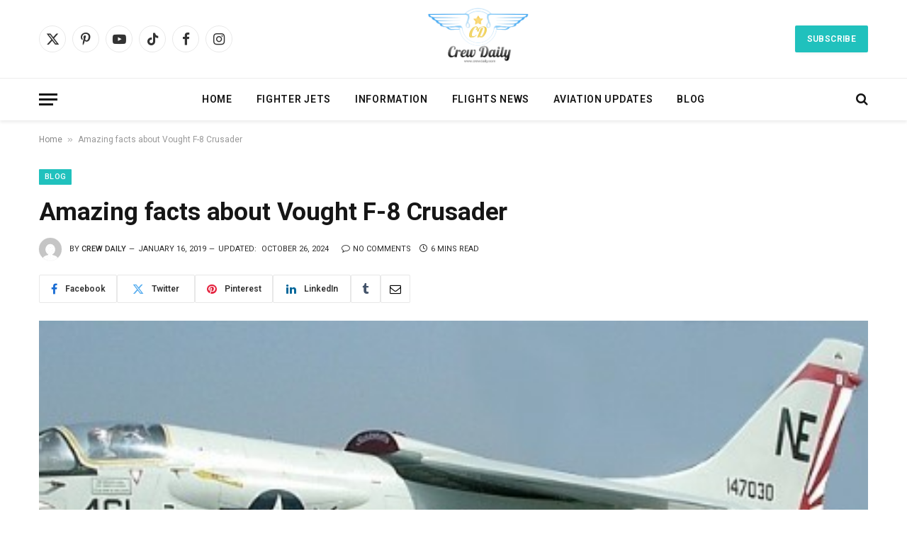

--- FILE ---
content_type: text/html; charset=utf-8
request_url: https://crewdaily.com/amazing-facts-about-vought-f-8-crusader/
body_size: 34045
content:
<!DOCTYPE html>
<html lang="en-US" prefix="og: https://ogp.me/ns#" class="s-light site-s-light t tsu" amp="" data-amp-auto-lightbox-disable transformed="self;v=1" i-amphtml-layout="" i-amphtml-no-boilerplate="" i-amphtml-binding>

<head><meta charset="UTF-8"><meta name="viewport" content="width=device-width"><link rel="preconnect" href="https://cdn.ampproject.org"><style amp-runtime="" i-amphtml-version="012512221826001">html{overflow-x:hidden!important}html.i-amphtml-fie{height:100%!important;width:100%!important}html:not([amp4ads]),html:not([amp4ads]) body{height:auto!important}html:not([amp4ads]) body{margin:0!important}body{-webkit-text-size-adjust:100%;-moz-text-size-adjust:100%;-ms-text-size-adjust:100%;text-size-adjust:100%}html.i-amphtml-singledoc.i-amphtml-embedded{-ms-touch-action:pan-y pinch-zoom;touch-action:pan-y pinch-zoom}html.i-amphtml-fie>body,html.i-amphtml-singledoc>body{overflow:visible!important}html.i-amphtml-fie:not(.i-amphtml-inabox)>body,html.i-amphtml-singledoc:not(.i-amphtml-inabox)>body{position:relative!important}html.i-amphtml-ios-embed-legacy>body{overflow-x:hidden!important;overflow-y:auto!important;position:absolute!important}html.i-amphtml-ios-embed{overflow-y:auto!important;position:static}#i-amphtml-wrapper{overflow-x:hidden!important;overflow-y:auto!important;position:absolute!important;top:0!important;left:0!important;right:0!important;bottom:0!important;margin:0!important;display:block!important}html.i-amphtml-ios-embed.i-amphtml-ios-overscroll,html.i-amphtml-ios-embed.i-amphtml-ios-overscroll>#i-amphtml-wrapper{-webkit-overflow-scrolling:touch!important}#i-amphtml-wrapper>body{position:relative!important;border-top:1px solid transparent!important}#i-amphtml-wrapper+body{visibility:visible}#i-amphtml-wrapper+body .i-amphtml-lightbox-element,#i-amphtml-wrapper+body[i-amphtml-lightbox]{visibility:hidden}#i-amphtml-wrapper+body[i-amphtml-lightbox] .i-amphtml-lightbox-element{visibility:visible}#i-amphtml-wrapper.i-amphtml-scroll-disabled,.i-amphtml-scroll-disabled{overflow-x:hidden!important;overflow-y:hidden!important}amp-instagram{padding:54px 0px 0px!important;background-color:#fff}amp-iframe iframe{box-sizing:border-box!important}[amp-access][amp-access-hide]{display:none}[subscriptions-dialog],body:not(.i-amphtml-subs-ready) [subscriptions-action],body:not(.i-amphtml-subs-ready) [subscriptions-section]{display:none!important}amp-experiment,amp-live-list>[update]{display:none}amp-list[resizable-children]>.i-amphtml-loading-container.amp-hidden{display:none!important}amp-list [fetch-error],amp-list[load-more] [load-more-button],amp-list[load-more] [load-more-end],amp-list[load-more] [load-more-failed],amp-list[load-more] [load-more-loading]{display:none}amp-list[diffable] div[role=list]{display:block}amp-story-page,amp-story[standalone]{min-height:1px!important;display:block!important;height:100%!important;margin:0!important;padding:0!important;overflow:hidden!important;width:100%!important}amp-story[standalone]{background-color:#000!important;position:relative!important}amp-story-page{background-color:#757575}amp-story .amp-active>div,amp-story .i-amphtml-loader-background{display:none!important}amp-story-page:not(:first-of-type):not([distance]):not([active]){transform:translateY(1000vh)!important}amp-autocomplete{position:relative!important;display:inline-block!important}amp-autocomplete>input,amp-autocomplete>textarea{padding:0.5rem;border:1px solid rgba(0,0,0,.33)}.i-amphtml-autocomplete-results,amp-autocomplete>input,amp-autocomplete>textarea{font-size:1rem;line-height:1.5rem}[amp-fx^=fly-in]{visibility:hidden}amp-script[nodom],amp-script[sandboxed]{position:fixed!important;top:0!important;width:1px!important;height:1px!important;overflow:hidden!important;visibility:hidden}
/*# sourceURL=/css/ampdoc.css*/[hidden]{display:none!important}.i-amphtml-element{display:inline-block}.i-amphtml-blurry-placeholder{transition:opacity 0.3s cubic-bezier(0.0,0.0,0.2,1)!important;pointer-events:none}[layout=nodisplay]:not(.i-amphtml-element){display:none!important}.i-amphtml-layout-fixed,[layout=fixed][width][height]:not(.i-amphtml-layout-fixed){display:inline-block;position:relative}.i-amphtml-layout-responsive,[layout=responsive][width][height]:not(.i-amphtml-layout-responsive),[width][height][heights]:not([layout]):not(.i-amphtml-layout-responsive),[width][height][sizes]:not(img):not([layout]):not(.i-amphtml-layout-responsive){display:block;position:relative}.i-amphtml-layout-intrinsic,[layout=intrinsic][width][height]:not(.i-amphtml-layout-intrinsic){display:inline-block;position:relative;max-width:100%}.i-amphtml-layout-intrinsic .i-amphtml-sizer{max-width:100%}.i-amphtml-intrinsic-sizer{max-width:100%;display:block!important}.i-amphtml-layout-container,.i-amphtml-layout-fixed-height,[layout=container],[layout=fixed-height][height]:not(.i-amphtml-layout-fixed-height){display:block;position:relative}.i-amphtml-layout-fill,.i-amphtml-layout-fill.i-amphtml-notbuilt,[layout=fill]:not(.i-amphtml-layout-fill),body noscript>*{display:block;overflow:hidden!important;position:absolute;top:0;left:0;bottom:0;right:0}body noscript>*{position:absolute!important;width:100%;height:100%;z-index:2}body noscript{display:inline!important}.i-amphtml-layout-flex-item,[layout=flex-item]:not(.i-amphtml-layout-flex-item){display:block;position:relative;-ms-flex:1 1 auto;flex:1 1 auto}.i-amphtml-layout-fluid{position:relative}.i-amphtml-layout-size-defined{overflow:hidden!important}.i-amphtml-layout-awaiting-size{position:absolute!important;top:auto!important;bottom:auto!important}i-amphtml-sizer{display:block!important}@supports (aspect-ratio:1/1){i-amphtml-sizer.i-amphtml-disable-ar{display:none!important}}.i-amphtml-blurry-placeholder,.i-amphtml-fill-content{display:block;height:0;max-height:100%;max-width:100%;min-height:100%;min-width:100%;width:0;margin:auto}.i-amphtml-layout-size-defined .i-amphtml-fill-content{position:absolute;top:0;left:0;bottom:0;right:0}.i-amphtml-replaced-content,.i-amphtml-screen-reader{padding:0!important;border:none!important}.i-amphtml-screen-reader{position:fixed!important;top:0px!important;left:0px!important;width:4px!important;height:4px!important;opacity:0!important;overflow:hidden!important;margin:0!important;display:block!important;visibility:visible!important}.i-amphtml-screen-reader~.i-amphtml-screen-reader{left:8px!important}.i-amphtml-screen-reader~.i-amphtml-screen-reader~.i-amphtml-screen-reader{left:12px!important}.i-amphtml-screen-reader~.i-amphtml-screen-reader~.i-amphtml-screen-reader~.i-amphtml-screen-reader{left:16px!important}.i-amphtml-unresolved{position:relative;overflow:hidden!important}.i-amphtml-select-disabled{-webkit-user-select:none!important;-ms-user-select:none!important;user-select:none!important}.i-amphtml-notbuilt,[layout]:not(.i-amphtml-element),[width][height][heights]:not([layout]):not(.i-amphtml-element),[width][height][sizes]:not(img):not([layout]):not(.i-amphtml-element){position:relative;overflow:hidden!important;color:transparent!important}.i-amphtml-notbuilt:not(.i-amphtml-layout-container)>*,[layout]:not([layout=container]):not(.i-amphtml-element)>*,[width][height][heights]:not([layout]):not(.i-amphtml-element)>*,[width][height][sizes]:not([layout]):not(.i-amphtml-element)>*{display:none}amp-img:not(.i-amphtml-element)[i-amphtml-ssr]>img.i-amphtml-fill-content{display:block}.i-amphtml-notbuilt:not(.i-amphtml-layout-container),[layout]:not([layout=container]):not(.i-amphtml-element),[width][height][heights]:not([layout]):not(.i-amphtml-element),[width][height][sizes]:not(img):not([layout]):not(.i-amphtml-element){color:transparent!important;line-height:0!important}.i-amphtml-ghost{visibility:hidden!important}.i-amphtml-element>[placeholder],[layout]:not(.i-amphtml-element)>[placeholder],[width][height][heights]:not([layout]):not(.i-amphtml-element)>[placeholder],[width][height][sizes]:not([layout]):not(.i-amphtml-element)>[placeholder]{display:block;line-height:normal}.i-amphtml-element>[placeholder].amp-hidden,.i-amphtml-element>[placeholder].hidden{visibility:hidden}.i-amphtml-element:not(.amp-notsupported)>[fallback],.i-amphtml-layout-container>[placeholder].amp-hidden,.i-amphtml-layout-container>[placeholder].hidden{display:none}.i-amphtml-layout-size-defined>[fallback],.i-amphtml-layout-size-defined>[placeholder]{position:absolute!important;top:0!important;left:0!important;right:0!important;bottom:0!important;z-index:1}amp-img[i-amphtml-ssr]:not(.i-amphtml-element)>[placeholder]{z-index:auto}.i-amphtml-notbuilt>[placeholder]{display:block!important}.i-amphtml-hidden-by-media-query{display:none!important}.i-amphtml-element-error{background:red!important;color:#fff!important;position:relative!important}.i-amphtml-element-error:before{content:attr(error-message)}i-amp-scroll-container,i-amphtml-scroll-container{position:absolute;top:0;left:0;right:0;bottom:0;display:block}i-amp-scroll-container.amp-active,i-amphtml-scroll-container.amp-active{overflow:auto;-webkit-overflow-scrolling:touch}.i-amphtml-loading-container{display:block!important;pointer-events:none;z-index:1}.i-amphtml-notbuilt>.i-amphtml-loading-container{display:block!important}.i-amphtml-loading-container.amp-hidden{visibility:hidden}.i-amphtml-element>[overflow]{cursor:pointer;position:relative;z-index:2;visibility:hidden;display:initial;line-height:normal}.i-amphtml-layout-size-defined>[overflow]{position:absolute}.i-amphtml-element>[overflow].amp-visible{visibility:visible}template{display:none!important}.amp-border-box,.amp-border-box *,.amp-border-box :after,.amp-border-box :before{box-sizing:border-box}amp-pixel{display:none!important}amp-analytics,amp-auto-ads,amp-story-auto-ads{position:fixed!important;top:0!important;width:1px!important;height:1px!important;overflow:hidden!important;visibility:hidden}amp-story{visibility:hidden!important}html.i-amphtml-fie>amp-analytics{position:initial!important}[visible-when-invalid]:not(.visible),form [submit-error],form [submit-success],form [submitting]{display:none}amp-accordion{display:block!important}@media (min-width:1px){:where(amp-accordion>section)>:first-child{margin:0;background-color:#efefef;padding-right:20px;border:1px solid #dfdfdf}:where(amp-accordion>section)>:last-child{margin:0}}amp-accordion>section{float:none!important}amp-accordion>section>*{float:none!important;display:block!important;overflow:hidden!important;position:relative!important}amp-accordion,amp-accordion>section{margin:0}amp-accordion:not(.i-amphtml-built)>section>:last-child{display:none!important}amp-accordion:not(.i-amphtml-built)>section[expanded]>:last-child{display:block!important}
/*# sourceURL=/css/ampshared.css*/</style><meta name="robots" content="follow, index, max-snippet:-1, max-video-preview:-1, max-image-preview:large"><meta property="og:locale" content="en_US"><meta property="og:type" content="article"><meta property="og:title" content="Amazing facts about Vought F-8 Crusader - Crew Daily"><meta property="og:description" content="The Vought F-8 Crusader originally designated as F8U is a single engine, supersonic carrier-based air superiority fighter jet that was developed by the “Vought” to serve for the United States Navy, the Marine Corps and the French Navy. The aircraft was designed to replace the Vought F7U Cutlass. The first prototype of this aircraft was"><meta property="og:url" content="https://crewdaily.com/amazing-facts-about-vought-f-8-crusader/"><meta property="og:site_name" content="Crew Daily"><meta property="article:section" content="Blog"><meta property="og:updated_time" content="2024-10-26T10:30:33+00:00"><meta property="og:image" content="https://crewdaily.com/wp-content/uploads/2019/01/Vought-F-8-Crusader-3.jpg"><meta property="og:image:secure_url" content="https://crewdaily.com/wp-content/uploads/2019/01/Vought-F-8-Crusader-3.jpg"><meta property="og:image:width" content="600"><meta property="og:image:height" content="207"><meta property="og:image:alt" content="Amazing facts about Vought F-8 Crusader"><meta property="og:image:type" content="image/jpeg"><meta property="article:published_time" content="2019-01-16T19:21:46+00:00"><meta property="article:modified_time" content="2024-10-26T10:30:33+00:00"><meta name="twitter:card" content="summary_large_image"><meta name="twitter:title" content="Amazing facts about Vought F-8 Crusader - Crew Daily"><meta name="twitter:description" content="The Vought F-8 Crusader originally designated as F8U is a single engine, supersonic carrier-based air superiority fighter jet that was developed by the “Vought” to serve for the United States Navy, the Marine Corps and the French Navy. The aircraft was designed to replace the Vought F7U Cutlass. The first prototype of this aircraft was"><meta name="twitter:image" content="https://crewdaily.com/wp-content/uploads/2019/01/Vought-F-8-Crusader-3.jpg"><meta name="twitter:label1" content="Written by"><meta name="twitter:data1" content="Crew Daily"><meta name="twitter:label2" content="Time to read"><meta name="twitter:data2" content="5 minutes"><meta name="generator" content="WordPress 6.9"><meta name="generator" content="Site Kit by Google 1.170.0"><meta name="google-adsense-platform-account" content="ca-host-pub-2644536267352236"><meta name="google-adsense-platform-domain" content="sitekit.withgoogle.com"><meta name="generator" content="Elementor 3.34.2; features: e_font_icon_svg, additional_custom_breakpoints; settings: css_print_method-external, google_font-enabled, font_display-swap"><meta name="generator" content="AMP Plugin v2.5.2; mode=standard"><meta name="msapplication-TileImage" content="https://crewdaily.com/wp-content/uploads/2023/11/cropped-cropped-348426153_789377512815152_8647208726282036620_n-removebg-preview-270x270.png"><link rel="preconnect" href="https://fonts.gstatic.com/" crossorigin=""><link rel="dns-prefetch" href="//fonts.googleapis.com"><link rel="dns-prefetch" href="//www.googletagmanager.com"><link rel="preload" href="https://crewdaily.com/wp-content/themes/smart-mag/css/icons/fonts/ts-icons.woff2?v3.2" as="font" crossorigin=""><link rel="preconnect" href="https://fonts.gstatic.com" crossorigin=""><link rel="dns-prefetch" href="https://fonts.gstatic.com"><script async="" src="https://cdn.ampproject.org/v0.mjs" type="module" crossorigin="anonymous"></script><script async nomodule src="https://cdn.ampproject.org/v0.js" crossorigin="anonymous"></script><script src="https://cdn.ampproject.org/v0/amp-auto-ads-0.1.mjs" async="" custom-element="amp-auto-ads" type="module" crossorigin="anonymous"></script><script async nomodule src="https://cdn.ampproject.org/v0/amp-auto-ads-0.1.js" crossorigin="anonymous" custom-element="amp-auto-ads"></script><script src="https://cdn.ampproject.org/v0/amp-bind-0.1.mjs" async="" custom-element="amp-bind" type="module" crossorigin="anonymous"></script><script async nomodule src="https://cdn.ampproject.org/v0/amp-bind-0.1.js" crossorigin="anonymous" custom-element="amp-bind"></script><script src="https://cdn.ampproject.org/v0/amp-form-0.1.mjs" async="" custom-element="amp-form" type="module" crossorigin="anonymous"></script><script async nomodule src="https://cdn.ampproject.org/v0/amp-form-0.1.js" crossorigin="anonymous" custom-element="amp-form"></script><script src="https://cdn.ampproject.org/v0/amp-lightbox-0.1.mjs" async="" custom-element="amp-lightbox" type="module" crossorigin="anonymous"></script><script async nomodule src="https://cdn.ampproject.org/v0/amp-lightbox-0.1.js" crossorigin="anonymous" custom-element="amp-lightbox"></script><script src="https://cdn.ampproject.org/v0/amp-mustache-0.2.mjs" async="" custom-template="amp-mustache" type="module" crossorigin="anonymous"></script><script async nomodule src="https://cdn.ampproject.org/v0/amp-mustache-0.2.js" crossorigin="anonymous" custom-template="amp-mustache"></script><script src="https://cdn.ampproject.org/v0/amp-wordpress-embed-1.0.mjs" async="" custom-element="amp-wordpress-embed" type="module" crossorigin="anonymous"></script><script async nomodule src="https://cdn.ampproject.org/v0/amp-wordpress-embed-1.0.js" crossorigin="anonymous" custom-element="amp-wordpress-embed"></script><link rel="icon" href="https://crewdaily.com/wp-content/uploads/2023/11/cropped-cropped-348426153_789377512815152_8647208726282036620_n-removebg-preview-32x32.png" sizes="32x32"><link rel="icon" href="https://crewdaily.com/wp-content/uploads/2023/11/cropped-cropped-348426153_789377512815152_8647208726282036620_n-removebg-preview-192x192.png" sizes="192x192"><link crossorigin="anonymous" rel="stylesheet" id="smartmag-fonts-css" href="https://fonts.googleapis.com/css?family=Public+Sans%3A400%2C400i%2C500%2C600%2C700&amp;display=swap" type="text/css" media="all"><link crossorigin="anonymous" rel="stylesheet" id="smartmag-gfonts-custom-css" href="https://fonts.googleapis.com/css?family=Roboto%3A400%2C500%2C600%2C700%7COpen+Sans%3A500&amp;display=swap" type="text/css" media="all"><style amp-custom="">amp-img:is([sizes=auto i],[sizes^="auto," i]){contain-intrinsic-size:3000px 1500px}amp-img.amp-wp-enforced-sizes{object-fit:contain}.amp-wp-default-form-message>p{margin:1em 0;padding:.5em}.amp-wp-default-form-message[submit-success]>p.amp-wp-form-redirecting,.amp-wp-default-form-message[submitting]>p{font-style:italic}.amp-wp-default-form-message[submit-success]>p:not(.amp-wp-form-redirecting){background-color:#90ee90;border:1px solid green;color:#000}.amp-wp-default-form-message[submit-error]>p{background-color:#ffb6c1;border:1px solid red;color:#000}.amp-wp-default-form-message[submit-success]>p:empty{display:none}button[overflow]{bottom:0}amp-img img,amp-img noscript{image-rendering:inherit;object-fit:inherit;object-position:inherit}:where(.wp-block-button__link){border-radius:9999px;box-shadow:none;padding:calc(.667em + 2px) calc(1.333em + 2px);text-decoration:none}:root :where(.wp-block-button .wp-block-button__link.is-style-outline),:root :where(.wp-block-button.is-style-outline>.wp-block-button__link){border:2px solid;padding:.667em 1.333em}:root :where(.wp-block-button .wp-block-button__link.is-style-outline:not(.has-text-color)),:root :where(.wp-block-button.is-style-outline>.wp-block-button__link:not(.has-text-color)){color:currentColor}:root :where(.wp-block-button .wp-block-button__link.is-style-outline:not(.has-background)),:root :where(.wp-block-button.is-style-outline>.wp-block-button__link:not(.has-background)){background-color:initial;background-image:none}:where(.wp-block-columns){margin-bottom:1.75em}:where(.wp-block-columns.has-background){padding:1.25em 2.375em}:where(.wp-block-post-comments input[type=submit]){border:none}:where(.wp-block-cover-image:not(.has-text-color)),:where(.wp-block-cover:not(.has-text-color)){color:#fff}:where(.wp-block-cover-image.is-light:not(.has-text-color)),:where(.wp-block-cover.is-light:not(.has-text-color)){color:#000}:root :where(.wp-block-cover h1:not(.has-text-color)),:root :where(.wp-block-cover h2:not(.has-text-color)),:root :where(.wp-block-cover h3:not(.has-text-color)),:root :where(.wp-block-cover h4:not(.has-text-color)),:root :where(.wp-block-cover h5:not(.has-text-color)),:root :where(.wp-block-cover h6:not(.has-text-color)),:root :where(.wp-block-cover p:not(.has-text-color)){color:inherit}:where(.wp-block-file){margin-bottom:1.5em}:where(.wp-block-file__button){border-radius:2em;display:inline-block;padding:.5em 1em}:where(.wp-block-file__button):where(a):active,:where(.wp-block-file__button):where(a):focus,:where(.wp-block-file__button):where(a):hover,:where(.wp-block-file__button):where(a):visited{box-shadow:none;color:#fff;opacity:.85;text-decoration:none}:where(.wp-block-form-input__input){font-size:1em;margin-bottom:.5em;padding:0 .5em}:where(.wp-block-form-input__input)[type=date],:where(.wp-block-form-input__input)[type=datetime-local],:where(.wp-block-form-input__input)[type=datetime],:where(.wp-block-form-input__input)[type=email],:where(.wp-block-form-input__input)[type=month],:where(.wp-block-form-input__input)[type=number],:where(.wp-block-form-input__input)[type=password],:where(.wp-block-form-input__input)[type=search],:where(.wp-block-form-input__input)[type=tel],:where(.wp-block-form-input__input)[type=text],:where(.wp-block-form-input__input)[type=time],:where(.wp-block-form-input__input)[type=url],:where(.wp-block-form-input__input)[type=week]{border-style:solid;border-width:1px;line-height:2;min-height:2em}:where(.wp-block-group.wp-block-group-is-layout-constrained){position:relative}@keyframes show-content-image{0%{visibility:hidden}99%{visibility:hidden}to{visibility:visible}}@keyframes turn-on-visibility{0%{opacity:0}to{opacity:1}}@keyframes turn-off-visibility{0%{opacity:1;visibility:visible}99%{opacity:0;visibility:visible}to{opacity:0;visibility:hidden}}@keyframes lightbox-zoom-in{0%{transform:translate(calc(( -100vw + var(--t13) ) / 2 + var(--t14)),calc(-50vh + var(--t15))) scale(var(--t16))}to{transform:translate(-50%,-50%) scale(1)}}@keyframes lightbox-zoom-out{0%{transform:translate(-50%,-50%) scale(1);visibility:visible}99%{visibility:visible}to{transform:translate(calc(( -100vw + var(--t13) ) / 2 + var(--t14)),calc(-50vh + var(--t15))) scale(var(--t16));visibility:hidden}}:where(.wp-block-latest-comments:not([data-amp-original-style*=line-height] .wp-block-latest-comments__comment)){line-height:1.1}:where(.wp-block-latest-comments:not([data-amp-original-style*=line-height] .wp-block-latest-comments__comment-excerpt p)){line-height:1.8}:root :where(.wp-block-latest-posts.is-grid){padding:0}:root :where(.wp-block-latest-posts.wp-block-latest-posts__list){padding-left:0}ul{box-sizing:border-box}:root :where(.wp-block-list.has-background){padding:1.25em 2.375em}:where(.wp-block-navigation.has-background .wp-block-navigation-item a:not(.wp-element-button)),:where(.wp-block-navigation.has-background .wp-block-navigation-submenu a:not(.wp-element-button)){padding:.5em 1em}:where(.wp-block-navigation .wp-block-navigation__submenu-container .wp-block-navigation-item a:not(.wp-element-button)),:where(.wp-block-navigation .wp-block-navigation__submenu-container .wp-block-navigation-submenu a:not(.wp-element-button)),:where(.wp-block-navigation .wp-block-navigation__submenu-container .wp-block-navigation-submenu button.wp-block-navigation-item__content),:where(.wp-block-navigation .wp-block-navigation__submenu-container .wp-block-pages-list__item button.wp-block-navigation-item__content){padding:.5em 1em}@keyframes overlay-menu__fade-in-animation{0%{opacity:0;transform:translateY(.5em)}to{opacity:1;transform:translateY(0)}}:root :where(p.has-background){padding:1.25em 2.375em}:where(p.has-text-color:not(.has-link-color)) a{color:inherit}:where(.wp-block-post-comments-form input:not([type=submit])),:where(.wp-block-post-comments-form textarea){border:1px solid #949494;font-family:inherit;font-size:1em}:where(.wp-block-post-comments-form input:where(:not([type=submit]):not([type=checkbox]))),:where(.wp-block-post-comments-form textarea){padding:calc(.667em + 2px)}:where(.wp-block-post-excerpt){box-sizing:border-box;margin-bottom:var(--t17);margin-top:var(--t17)}:where(.wp-block-preformatted.has-background){padding:1.25em 2.375em}:where(.wp-block-search__button){border:1px solid #ccc;padding:6px 10px}:where(.wp-block-search__input){appearance:none;border:1px solid #949494;flex-grow:1;font-family:inherit;font-size:inherit;font-style:inherit;font-weight:inherit;letter-spacing:inherit;line-height:inherit;margin-left:0;margin-right:0;min-width:3rem;padding:8px;text-transform:inherit}:where(.wp-block-search__input):not(#_#_#_){text-decoration:unset}:where(.wp-block-search__button-inside .wp-block-search__inside-wrapper){background-color:#fff;border:1px solid #949494;box-sizing:border-box;padding:4px}:where(.wp-block-search__button-inside .wp-block-search__inside-wrapper) :where(.wp-block-search__button){padding:4px 8px}:root :where(.wp-block-separator.is-style-dots){height:auto;line-height:1;text-align:center}:root :where(.wp-block-separator.is-style-dots):before{color:currentColor;content:"···";font-family:serif;font-size:1.5em;letter-spacing:2em;padding-left:2em}:root :where(.wp-block-site-logo.is-style-rounded){border-radius:9999px}:root :where(.wp-block-social-links .wp-social-link a){padding:.25em}:root :where(.wp-block-social-links.is-style-logos-only .wp-social-link a){padding:0}:root :where(.wp-block-social-links.is-style-pill-shape .wp-social-link a){padding-left:.6666666667em;padding-right:.6666666667em}:root :where(.wp-block-tag-cloud.is-style-outline){display:flex;flex-wrap:wrap;gap:1ch}:root :where(.wp-block-tag-cloud.is-style-outline a){border:1px solid;margin-right:0;padding:1ch 2ch}:root :where(.wp-block-tag-cloud.is-style-outline a):not(#_#_#_#_){font-size:unset;text-decoration:none}:root :where(.wp-block-table-of-contents){box-sizing:border-box}:where(.wp-block-term-description){box-sizing:border-box;margin-bottom:var(--t17);margin-top:var(--t17)}:where(pre.wp-block-verse){font-family:inherit}.entry-content{counter-reset:footnotes}:root{--t1:#7a00df;--t2:122,0,223;--t3:var(--t1);--t4:#ddd;--t5:#007cba;--t6:0,124,186;--t7:#006ba1;--t8:0,107,160.5;--t9:#005a87;--t10:0,90,135;--t11:2px}@media (min-resolution:192dpi){:root{--t11:1.5px}}:root{--wp--preset--font-size--normal:16px;--t12:42px}html :where(.has-border-color){border-style:solid}html :where([data-amp-original-style*=border-top-color]){border-top-style:solid}html :where([data-amp-original-style*=border-right-color]){border-right-style:solid}html :where([data-amp-original-style*=border-bottom-color]){border-bottom-style:solid}html :where([data-amp-original-style*=border-left-color]){border-left-style:solid}html :where([data-amp-original-style*=border-width]){border-style:solid}html :where([data-amp-original-style*=border-top-width]){border-top-style:solid}html :where([data-amp-original-style*=border-right-width]){border-right-style:solid}html :where([data-amp-original-style*=border-bottom-width]){border-bottom-style:solid}html :where([data-amp-original-style*=border-left-width]){border-left-style:solid}html :where(amp-img[class*=wp-image-]),html :where(amp-anim[class*=wp-image-]){height:auto;max-width:100%}:where(figure){margin:0 0 1em}html :where(.is-position-sticky){--wp-admin--admin-bar--position-offset:var(--t18,0px)}@media screen and (max-width:600px){html :where(.is-position-sticky){--wp-admin--admin-bar--position-offset:0px}}:root{--t19:1;--t20:4/3;--t21:3/4;--t22:3/2;--t23:2/3;--t24:16/9;--t25:9/16;--t26:#000;--t27:#abb8c3;--t28:#fff;--t29:#f78da7;--t30:#cf2e2e;--t31:#ff6900;--t32:#fcb900;--t33:#7bdcb5;--t34:#00d084;--t35:#8ed1fc;--t36:#0693e3;--t37:#9b51e0;--t38:linear-gradient(135deg,#0693e3 0%,#9b51e0 100%);--t39:linear-gradient(135deg,#7adcb4 0%,#00d082 100%);--t40:linear-gradient(135deg,#fcb900 0%,#ff6900 100%);--t41:linear-gradient(135deg,#ff6900 0%,#cf2e2e 100%);--t42:linear-gradient(135deg,#eee 0%,#a9b8c3 100%);--t43:linear-gradient(135deg,#4aeadc 0%,#9778d1 20%,#cf2aba 40%,#ee2c82 60%,#fb6962 80%,#fef84c 100%);--t44:linear-gradient(135deg,#ffceec 0%,#9896f0 100%);--t45:linear-gradient(135deg,#fecda5 0%,#fe2d2d 50%,#6b003e 100%);--t46:linear-gradient(135deg,#ffcb70 0%,#c751c0 50%,#4158d0 100%);--t47:linear-gradient(135deg,#fff5cb 0%,#b6e3d4 50%,#33a7b5 100%);--t48:linear-gradient(135deg,#caf880 0%,#71ce7e 100%);--t49:linear-gradient(135deg,#020381 0%,#2874fc 100%);--t50:13px;--t51:20px;--t52:36px;--t53:42px;--t54:.44rem;--t55:.67rem;--t56:1rem;--t57:1.5rem;--t58:2.25rem;--t59:3.38rem;--t60:5.06rem;--t61:6px 6px 9px rgba(0,0,0,.2);--t62:12px 12px 50px rgba(0,0,0,.4);--t63:6px 6px 0px rgba(0,0,0,.2);--t64:6px 6px 0px -3px #fff,6px 6px #000;--t65:6px 6px 0px #000}:where(.is-layout-flex){gap:.5em}:where(.is-layout-grid){gap:.5em}:where(.wp-block-columns.is-layout-flex){gap:2em}:where(.wp-block-columns.is-layout-grid){gap:2em}:where(.wp-block-post-template.is-layout-flex){gap:1.25em}:where(.wp-block-post-template.is-layout-grid){gap:1.25em}:where(.wp-block-post-template.is-layout-flex){gap:1.25em}:where(.wp-block-post-template.is-layout-grid){gap:1.25em}:where(.wp-block-term-template.is-layout-flex){gap:1.25em}:where(.wp-block-term-template.is-layout-grid){gap:1.25em}:where(.wp-block-columns.is-layout-flex){gap:2em}:where(.wp-block-columns.is-layout-grid){gap:2em}:root :where(.wp-block-pullquote){font-size:1.5em;line-height:1.6}a,article,blockquote,body,button,div,em,footer,form,h1,h2,h3,h4,h5,html,i,amp-img,input,label,li,nav,p,section,small,span,strong,textarea,time,ul{margin:0;padding:0;border:0;vertical-align:initial;font-size:100%;font-family:inherit}article,footer,nav,section{display:block}ul{list-style:none}blockquote{quotes:none}blockquote:after,blockquote:before{content:"";content:none}button,input[type=submit]{box-sizing:initial;-webkit-appearance:none;cursor:pointer}button::-moz-focus-inner,input::-moz-focus-inner{border:0;padding:0}input[type=search]::-webkit-search-cancel-button,input[type=search]::-webkit-search-decoration{-webkit-appearance:none}input[type=search]{-webkit-appearance:none}textarea{overflow:auto}a amp-img{border:0}amp-img{max-width:100%;height:auto}::-webkit-input-placeholder{color:inherit}::-moz-placeholder{color:inherit;opacity:1}:-ms-input-placeholder{color:inherit}html{box-sizing:border-box}*,:after,:before{box-sizing:inherit}:root{--t66:"Public Sans",system-ui,sans-serif;--t67:var(--t66);--t68:var(--t66);--t69:var(--t67);--t70:var(--t67);--t71:14px;--t72:1.714;--t73:1200px;--t74:36px;--t75:35px;--t76:45px;--t77:33.3333333333%;--t78:var(--t77);--t79:38px;--t80:var(--t79);--t81:var(--t156);--t82:680px;--t83:14px;--t84:16px;--t85:18px;--t86:20px;--t87:25px;--t88:30px;--t89:600;--t90:700;--t91:var(--t86);--t92:var(--t84);--t93:var(--t87);--t94:calc(var(--t86) * 1.05);--t95:var(--t83);--t96:var(--t85);--t97:var(--t86);--t98:var(--t87);--t99:15px;--t100:1.186rem;--t101:1.7;--t102:1.54em;--t103:var(--t100);--t104:1.867em;--t105:0px;--t106:#1a6dd4;--t107:#55acef;--t108:#e4223e;--t109:#02669a;--t110:#44546b;--t111:#c13584;--t112:#45668e;--t113:#1ab7ea;--t114:red;--t115:#ea4c89;--t116:#0063dc;--t117:#080808;--t118:#23c761;--t119:#f80;--t120:#f97d1e;--t121:#ff4500;--t122:#08c;--t123:#fe2c55;--t124:#5865f2;--t125:#7b3ed6;--t126:#fffc00;--t127:#000;--t128:#6364ff;--t129:#1db954;--t130:#1285fe;--t131:55px;--t132:38px;--t133:0 2px 7px -4px rgba(0,0,0,.16)}@media (max-width:767px){:root{--t131:45px}}.t,:root{--t245:#2ab391;--t134:42,179,145;--t135:#fff;--t136:#fbfbfb;--t137:#f7f7f7;--t138:#efefef;--t139:#e8e8e8;--t140:#e2e2e2;--t141:#ddd;--t142:#ccc;--t143:#bbb;--t144:#999;--t145:#8a8a8a;--t146:#777;--t147:#666;--t148:#505050;--t149:#444;--t150:#333;--t151:#191919;--t152:#161616;--t153:#000;--t154:0,0,0;--t155:var(--t139);--t156:var(--t140);--t157:var(--t152);--t158:var(--t152);--t159:var(--t148);--t160:var(--t152);--t161:transparent;--t162:rgba(0,0,0,.07);--t163:var(--t143);--t164:var(--t145);--t165:60px;--t166:#f7f7f7;--t167:#f0f0f0}.n:not(i){--t135:#000;--t136:#070707;--t137:#111;--t138:#151515;--t139:#222;--t140:#2b2b2b;--t141:#333;--t142:#444;--t143:#555;--t144:#777;--t145:#999;--t146:#bbb;--t147:silver;--t148:#ccc;--t149:#d1d1d1;--t150:#ddd;--t151:#ececec;--t152:#f0f0f0;--t153:#fff;--t154:255,255,255;--t168:rgba(var(--t154),.7);--t159:var(--t148);--t155:rgba(var(--t154),.13);--t156:rgba(var(--t154),.13);--t157:var(--t152);--t158:var(--t151);--t160:var(--t152);--t169:var(--t136);--t162:hsla(0,0%,100%,.1);--t164:rgba(var(--t154),.65);--t117:var(--t143);--t170:rgba(var(--t154),.1);--t166:#0f0f11;--t167:#040404}html{font-size:14px}body{font-family:var(--t66);line-height:1.5;color:var(--t244,var(--t149));background:var(--t135);-webkit-text-size-adjust:100%;-webkit-tap-highlight-color:rgba(0,0,0,0)}body{overflow-x:hidden}@media (max-width:1200px){.o{overflow-x:clip}}@media (max-width:767px){body,html{overflow-x:hidden}}::selection{background:var(--t245);color:#fff}amp-img::selection{background:transparent}:root{--t171:32px}@media (max-width:782px){:root{--t171:46px}}*,:after,:before{-webkit-font-smoothing:antialiased}p{margin-bottom:21px;word-break:break-all;word-break:break-word;overflow-wrap:break-word}h1{font-size:1.846em}h2{font-size:1.5em}h3{font-size:1.285em}h4{font-size:1.21em}h5{font-size:1.107em}.u,h1,h2,h3,h4,h5{font-weight:var(--t90);font-family:var(--t70);color:var(--t158)}a{color:var(--t172,var(--t157));transition:all .25s ease-in-out}a,a:hover{text-decoration:none}a:hover{color:var(--t168,var(--t245))}small{font-size:.92308em}ul{list-style-type:var(--t174,none);margin:var(--t175,0);margin-left:var(--t176,0)}@media (max-width:540px){ul{margin-left:var(--t177,0)}}li{padding:var(--t246,0);padding-left:var(--t178,0);margin:var(--t247,0);margin-bottom:var(--t179,0)}input,textarea{border:1px solid var(--t141);padding:7px 12px;outline:0;height:auto;font-size:14px;color:var(--t146);max-width:100%;border-radius:2px;box-shadow:0 2px 7px -4px rgba(0,0,0,.1);background:var(--t170,var(--t135))}input{width:var(--t248,initial);height:var(--t249,38px)}input[type=checkbox],input[type=radio]{width:auto;height:auto}textarea{width:100%;padding:14px 12px;line-height:1.5}input:focus,textarea:focus{border-color:var(--t144);color:var(--t148)}.a,button,input[type=reset] input[type=button],input[type=submit]{-webkit-appearance:none;padding:var(--t250,0 17px);font-family:var(--t67);font-size:var(--t218,12px);font-weight:var(--t251,600);line-height:var(--t193,var(--t132));height:var(--t132);letter-spacing:.03em;text-transform:uppercase;text-align:center;box-shadow:var(--t133);transition:.25s ease-in-out;background:var(--t245);color:#fff;border:0;border-radius:2px}.a:hover,button:hover,input[type=reset] input[type=button]:hover,input[type=submit]:hover{background:#161616;border-color:#161616;color:#fff}.n .a:hover,.n button:hover,.n input[type=reset] input[type=button]:hover,.n input[type=submit]:hover{border-color:#555}button:focus{outline:0}button:active,input[type=button]:active,input[type=submit]:active{opacity:.9}.a:not(._){box-shadow:var(--t133)}blockquote{padding:.5em 1.5em;color:var(--t151);font-family:var(--t252,inherit);font-size:1.12em;font-weight:400}blockquote [class*=__citation]{font-family:var(--t67);color:var(--t145);font-size:13px;font-size:max(12px,.7em);font-weight:400;font-style:normal;letter-spacing:.02em}blockquote [class*=__citation]{display:block;margin-top:15px}blockquote>p:last-of-type{margin-bottom:0}.g{display:flex}.g label{flex-grow:1;max-width:400px}.g .y{width:100%}.g input[type=submit]{border-top-left-radius:0;border-bottom-left-radius:0;margin-left:-2px}.cf:after,.cf:before{content:"";display:table;flex-basis:0;order:1}.cf:after{clear:both}.tr{border:0;clip:rect(0 0 0 0);height:1px;margin:-1px;overflow:hidden;padding:0;position:absolute;width:1px}.tu{color:var(--t158);font-family:var(--t69);line-height:1.36}.tu a{--t157:initial;--t172:initial;--t168:var(--t245);display:block}@keyframes ts-spinner-scale{0%{transform:scale(0);opacity:0}50%{opacity:1}to{transform:scale(1);opacity:0}}.tg,.ty amp-img{transition:opacity .3s ease-in-out}@media (min-width:941px){.tg,.ty:hover amp-img{will-change:opacity}}:where(.tb) .tg:hover{opacity:.85}:where(.tw) .tg{transition-property:filter}:where(.tw) .tg:hover{filter:brightness(1.08)}@keyframes fade-in{0%{opacity:0}to{opacity:1}}@keyframes bouncedelay{0%,80%,to{transform:scale(0)}40%{transform:scale(1)}}@keyframes fade-in-up{0%{opacity:0;transform:translate3d(0,var(--t253),0)}to{opacity:1;transform:none}}@keyframes fade-in-up-lg{0%{opacity:0;transform:translate3d(0,8px,0)}to{opacity:1;transform:none}}@keyframes fade-in-down-lg{0%{opacity:0;transform:translate3d(0,-8px,0)}to{opacity:1;transform:none}}.nn{position:relative;display:block;height:0}.nn .tg,.nn>amp-img{position:absolute;top:0;left:0;width:100%;height:100%;object-fit:cover;border-radius:var(--t254,0)}.nn.ns{padding-bottom:66.6666666667%}.nn.no{padding-bottom:56.25%}.nd,.nv,.o{max-width:100%;box-sizing:border-box}.nd,.nv{width:100%;margin:0 auto}@media (min-width:1201px){.nv{width:var(--t73)}}@media (max-width:940px){.nv{max-width:var(--t82)}}@media (min-width:1201px){.main,.nd{width:calc(var(--t73) + var(--t75) * 2)}}@media (max-width:940px){.main,.nd{max-width:calc(var(--t82) + 70px)}}.main{margin:42px auto}.main,.nd{padding:0 35px;padding:0 var(--t75)}@media (max-width:940px){.main,.nd{--t75:25px}}@media (max-width:540px){.main,.nd{--t75:20px}}@media (max-width:350px){.main,.nd{--t75:15px}}.main .nd,.nd .nd{padding:0}.nm .ng.ny{width:100%}@media (min-width:941px){.ny:not(.main){width:calc(100% - var(--t78))}}.nw,.nx{--t255:calc(var(--t74) / 2);display:flex;flex-wrap:wrap;margin-right:calc(var(--t255) * -1);margin-left:calc(var(--t255) * -1)}.n_{display:grid;grid-column-gap:var(--t74);grid-row-gap:var(--t188,0)}@media (max-width:767px){.n_{--t74:26px}}.nz{--t74:50px}@media (max-width:767px){.nz{--t74:26px}}.rn{--t173:100%;grid-template-columns:repeat(1,minmax(0,1fr))}.ri{--t173:33.3333333333%;grid-template-columns:repeat(3,minmax(0,1fr))}@media (max-width:940px){.rh{--t173:100%;grid-template-columns:repeat(1,minmax(0,1fr))}.rp{--t173:50%;grid-template-columns:repeat(2,minmax(0,1fr))}}@media (max-width:767px){.rw{--t173:100%;grid-template-columns:repeat(1,minmax(0,1fr))}}@media (max-width:540px){.it{--t173:100%;grid-template-columns:repeat(1,minmax(0,1fr))}}.ic{width:33.3333333333%}.ng{width:66.6666666667%}[class*=" col-"],[class^=col-]{flex:0 0 auto;padding-left:var(--t255);padding-right:var(--t255)}@media (max-width:940px){[class*=" col-"],[class^=col-]{width:100%}}.sr{margin:0 auto 30px;font-family:var(--t67);--t172:var(--t145);--t168:var(--t157);font-size:12px;color:var(--t144);line-height:1}.sr .ta{font-family:Arial,system-ui,sans-serif;padding:0 10px;font-size:1.141em;line-height:.7;opacity:.8}.sr .ta{padding:0 3px}.sr .label{color:var(--t245);margin-right:21px;text-transform:uppercase}.sr .ss{text-overflow:ellipsis;overflow:hidden;white-space:nowrap;line-height:1.2}.so{margin-top:20px;margin-bottom:20px}.so+.main{margin-top:35px}@keyframes slider-fade-in{0%{opacity:0;transform:translateZ(0)}to{opacity:1;transform:none}}html :where([data-amp-original-style*=border-width]){border-style:solid}.oe{margin:var(--t104) auto}amp-img.oe,p amp-img.oe{display:block;margin:var(--t104) auto}p amp-img{vertical-align:middle}.nm .oe:not(amp-img):not(#_#_#_),.nm .oe:not(amp-anim):not(#_#_#_){width:auto}.nm .oe amp-img,.nm amp-img.oe{width:100%;max-width:none}.ty{--t174:disc;--t175:calc(var(--t102) + .26em) auto;--t176:35px;--t177:22px;--t178:3px;--t179:.44em}.ty>div,.ty p{margin-bottom:var(--t102)}.ty strong{font-weight:var(--t90)}.ty>blockquote{margin:calc(var(--t102) + .3em) auto}.ty li>ul{margin-top:.5em;margin-bottom:.5em}.ty{--t172:var(--t245);--t168:var(--t157)}.ty>:not(._):last-child{margin-bottom:0}.ty>:not(._):first-child{margin-top:0}.ty h1,.ty h2,.ty h3,.ty h4,.ty h5{margin-top:1.35em;margin-bottom:.75em;font-weight:var(--t90);color:var(--t158);font-family:var(--t256,inherit);line-height:1.5}.ty a:hover amp-img{opacity:1}.ty{font-family:var(--t68);font-size:var(--t71);font-size:var(--t100);line-height:var(--t72);line-height:var(--t101);text-rendering:optimizeLegibility;color:var(--t150);--t50:14px;--t52:22px}@media (max-width:767px){.ty{font-size:max(14px,calc(var(--t100) * .96))}}.ty .y{vertical-align:top}.ty>blockquote:not([class]){border-left:3px solid var(--t141)}.uy{--t100:var(--t103)}.ay .oe{margin-top:calc(var(--t104) + .25vw);margin-bottom:calc(var(--t104) + .25vw)}@media (min-width:1201px){.ay{--t180:720px;max-width:720px;margin-left:auto;margin-right:auto}.ay>p amp-img.oe{margin-left:-190px;margin-right:-190px;width:calc(100% + 380px);max-width:100vw}}.ab{display:flex;align-items:center}.ab .aw{font-size:var(--t181,14px);line-height:1.6;width:1.2em;text-align:center}.ab .ax{display:flex;height:100%;align-items:center;justify-content:center;padding:0 3px;margin-right:var(--t183,2px);color:var(--t184,inherit);background:var(--t257,transparent)}.ab .ax:hover{opacity:var(--t185,.8);color:var(--t258,var(--t245))}.ab .ax:last-child{margin-right:0}.ak{--t181:19px;--t182:38px;--t183:9px}.ak .aw{line-height:1;width:auto}.ak .ax{padding:0;width:var(--t182);height:var(--t182);border:1px solid rgba(0,0,0,.09);border-radius:50%}.n .ak .ax{background:rgba(var(--t154),.12);background:var(--t257,rgba(var(--t154),.12))}.aj{--t184:#fff;--t185:.8}.aj .ax{--t257:var(--t259)}.aj .ax:hover{color:var(--t184)}.aq .ax{--t184:var(--t259)}.aq .ax:hover{color:var(--t184)}.az .ax{--t259:#000}:where(.n) .az .ax{--t259:#7b7b7b}.az .fe{--t259:var(--t106)}.az .ft{--t259:var(--t107)}.az .fn{--t259:var(--t111)}.az .fr{--t259:var(--t108)}.az .fo{--t259:var(--t110)}.az .fu{--t259:var(--t114)}.az .ff{--t259:var(--t109)}.az .fm{--t259:var(--t123)}.fz{flex-wrap:wrap;margin-bottom:calc(var(--t183,2px) * -1)}.fz .ax{margin-bottom:var(--t183,2px)}.le{--t186:"—";display:flex;flex-direction:column;margin-bottom:var(--t260,initial);font-family:var(--t67);font-size:12px;color:var(--t164);line-height:1.5}.lt a{color:inherit}.le .ln{line-height:1.9}.le .li:before{content:"—";content:var(--t186);padding:0 var(--t261,4px);display:inline-block;transform:scale(.916)}.le .ls{white-space:nowrap}.le .ls:before{display:none}.le .ls i{font-size:var(--t262,1.083em);color:var(--t263);margin-right:4px}.le .lo{margin-right:var(--t229,10px)}.le .lo:not(.ls){margin-right:18px}.le .li:first-child:before{display:none}.le .tu{margin:var(--t264,9px) 0}.le .lc>a{color:var(--t151);font-weight:500}.le .lc amp-img{display:inline-flex;vertical-align:middle;border-radius:50%;align-self:center;box-shadow:0 0 1px rgba(0,0,0,.2)}.le .lc amp-img+amp-img{margin-left:-3px}.le .lc amp-img:last-of-type{margin-right:var(--t231,7px)}.le .lc .lh{display:inline-flex;vertical-align:middle;align-items:center}.le .ly{display:inline-flex;margin-bottom:-5px}.le .ly .lw{display:inline-flex;margin-bottom:6px}.le .li+.ly{vertical-align:middle;margin-left:8px}.le .li+.ly:before{content:""}.le .ly+.li:before{content:"";margin-left:3px}.le .lx{margin-right:7px}.le>:last-child{margin-bottom:0}.le>:first-child{margin-top:0}.le>.lj:last-child:not(#_#_#_){margin-bottom:0}.le>.lj:first-child:not(#_#_#_){margin-top:0}.cc{border-top:1px solid var(--t155);padding-top:35px;margin-bottom:45px}.ch{font-size:14px;overflow:hidden}.ch .cp{float:left;margin-right:25px;border-radius:50%}@media (max-width:767px){.ch .cp{width:70px;margin-right:17px}}.ch [rel=author]{color:var(--t157);font-weight:600;font-size:17px;font-family:var(--t67);line-height:1.2}.ch .cd{margin-left:auto}@media (max-width:540px){.ch .cd{display:block;float:none;width:100%;text-align:left;margin-top:13px}}.ch .cd li{margin-right:10px}.ch .cd li a{background:transparent;color:var(--t149);font-size:14px}.ch .cd li a:hover{color:var(--t153)}.ch .cv{display:flex;flex-wrap:wrap;line-height:1.714}.ch .cm{width:100%;margin-top:14px;margin-bottom:0}.hq .hg{align-self:flex-start;border-radius:var(--t254,0);overflow:hidden}.hq .content,.hq .hg{position:relative}.hq amp-img{max-width:none}.hq .hy{display:block;position:relative;max-width:100%}.hq .tu{font-size:var(--t86);font-weight:var(--t90)}@media (max-width:540px){.hq .tu a{display:initial}}@media (max-width:540px){.hq .lt a{pointer-events:none}}.pz .hg{margin-bottom:16px}.pz .hg:last-child{margin-bottom:0}.pz .hy{width:100%}.pz .tu{font-size:var(--t91)}.dt .hy{width:100%}.dt .tu{font-size:var(--t92);margin-top:11px}.dl{width:100%;--t187:.82}.dl{display:flex}.dl .tu{font-size:var(--t95);font-weight:var(--t89);line-height:1.43}.dl .hg{width:110px;max-width:40%;margin-right:18px;flex-shrink:0}.dl .hg,.dl .hg amp-img{display:block}.dl .content{margin-top:2px;flex-grow:1}.dy{overflow:hidden}.dy .hq:after{content:"";position:absolute;left:0;width:100%;bottom:calc(var(--t188) / 2 * -1);border-bottom:1px solid var(--t155)}.db{--t188:36px}.db .hq .hy{overflow:hidden}.dx{--t188:26px}.dq{--t188:25px}.dq .hq{position:relative}.dz{--t188:32px}.mw{display:flex}.mx{--t266:30px calc(10px + 7%);--t189:24px;--t190:14px;--t191:.9rem;--t192:700px;position:relative;color:rgba(var(--t154),.8);width:100%;border-radius:var(--t265,0)}.mx .mk{position:absolute;top:0;left:0;width:100%;height:100%;z-index:0;pointer-events:none;background-repeat:no-repeat;background-position:50%;background-size:cover}.mx>.ss{position:relative;width:100%;border:1px solid var(--t155);padding:var(--t266);border-radius:inherit;display:flex;flex-direction:column}.mx>.ss>*{max-width:var(--t192)}.mx .hg{margin-bottom:10px}.mx .vi{font-size:var(--t189);line-height:1.3;letter-spacing:-.01em;font-weight:800;margin-bottom:18px;margin-top:8px;max-width:95%}.mx .mj{margin-bottom:22px;font-size:var(--t190)}.mx .mj p:last-child{margin-bottom:0}.mx form{width:100%}.mx .mz{--t193:40px}.mx .mz p{margin-bottom:13px}.mx .mz p:last-child{margin-bottom:0}.mx .mz input{width:100%;height:44px;box-sizing:border-box;text-align:inherit}.mx .mz button,.mx .mz input[type=submit]{height:40px;text-align:center;font-weight:700;letter-spacing:.05em}.mx .mz input[type=checkbox],.mx .mz input[type=radio]{margin-right:5px;height:auto;width:auto}.mx .mz input[type=checkbox]{display:inline-block;vertical-align:text-top;margin-top:1px}.mx .mz .ge{margin-top:20px;font-size:var(--t191);opacity:.7;line-height:1.7}.mx .gs{max-width:650px}.gd>.ss{text-align:center;align-items:center}.gm{background:var(--t135);border:6px solid var(--t137)}.gy{--t194:rgba(var(--t154),.08);font-size:16px;font-family:var(--t67);font-weight:700;letter-spacing:0;color:var(--t157);-webkit-font-smoothing:antialiased}.gy.n,.n .gy{--t194:rgba(var(--t154),.11)}.gy li{position:relative;display:flex;width:100%;flex-wrap:wrap;border-bottom:1px solid var(--t194)}.gy li a{max-width:calc(100% - 65px);float:none;display:block;padding:12px 50px 12px 0;line-height:1.5;color:inherit}.gy li li{padding-left:12px;border:0}.gy li ul li:last-child ul{border-bottom-color:transparent}.gy ul{width:100%;max-height:0;opacity:0;background:transparent;overflow:hidden;border:0;transition:opacity .6s ease,max-height .8s ease}.gy ul>li>ul li{padding-left:15px}.gy ul li a{padding:8px 0;font-size:.93em;font-size:max(13px,.93em);font-weight:500}.gy li:hover>a{opacity:.8}.g_{position:fixed;top:0;left:0;display:flex;flex-direction:column;height:100%;width:80vw;min-width:320px;max-width:370px;box-sizing:border-box;background:var(--t135);z-index:10000;transform:translate3d(-100%,0,0);transition:.4s ease-in-out;transition-property:transform,visibility;visibility:hidden;content-visibility:auto}@media (max-width:350px){.g_{min-width:300px}}.gj{padding:38px 25px 0;margin-bottom:20px}.gq{display:flex;flex-direction:column;padding:25px;overflow-y:auto;overflow-x:hidden;flex:1 1 auto}@media (min-width:941px){.gq{--t195:var(--t142);--t196:transparent;--t197:4px;--t198:thin;scrollbar-width:var(--t198);scrollbar-color:var(--t195) var(--t196)}.gq::-webkit-scrollbar-track{background-color:var(--t196)}.gq::-webkit-scrollbar-thumb{background-color:var(--t195);border-radius:3px}}.g_ .gy{margin-bottom:45px}.g_ .ye{display:inline-block;max-width:calc(100% - 34px)}.g_ .yt{display:flex;justify-content:center;align-items:center}.g_ .yn{position:absolute;top:0;right:0;padding:0 9px;background:#161616;color:#fff;line-height:26px;font-size:14px}.g_ .gy{margin-top:-10px;transition:opacity .5s ease-in;opacity:.2}.g_ .ab{--t184:var(--t153);--t181:17px;padding-top:10px;margin-top:auto;justify-content:center}.g_.n .yn,.n .g_ .yn{background:var(--t142)}@media (min-width:941px){.g_.yo .gy{display:none}}.yu{content:"";position:fixed;opacity:0;z-index:9999;pointer-events:none;height:0;width:0;top:0;left:0;background:rgba(0,0,0,.3);transition:opacity .3s ease-in-out}.ya{overflow:hidden}.ya .g_{transform:translateZ(0);visibility:visible;box-shadow:2px 0 15px 0 rgba(0,0,0,.1)}.ya .gy,.ya .yu{opacity:1}.ya .yu{width:100%;height:100%;pointer-events:auto}.ys,.ys .yf{margin-bottom:45px}.ys .yf:last-child{margin-bottom:0}.n .yl,.yl.n{--t199:.95}.yl .yd{display:block}.yl .ym{position:absolute;z-index:1046;right:20px;padding:0;background:transparent;color:var(--t153);font-size:60px;font-family:Arial,Baskerville,monospace;line-height:44px;opacity:.65;-webkit-text-stroke:2px var(--t135)}.yl .ym,.yl .ym:active{top:20px}.yl .g{flex-wrap:wrap;position:relative}.yl .y{padding:0 0 12px;margin-bottom:22px;border:0;border-bottom:1px solid var(--t156);height:auto;font-size:60px;font-weight:700;line-height:1;color:var(--t151);background:transparent}@media (max-width:767px){.yl .y{font-size:42px}}.yl .mj{font-size:18px;color:var(--t144)}.yg{padding:0 50px;margin:0 auto;max-width:790px}@media (max-width:767px){.yg{max-width:100%}}.yd{display:none}.yb{font-family:var(--t68);font-size:var(--t71);line-height:var(--t72);text-rendering:optimizeLegibility}.yw{--t200:1px;--t201:var(--t156);--t202:26px;--t203:var(--t245);display:flex;flex-wrap:nowrap;font-family:var(--t67);align-items:center;justify-content:space-between;margin-bottom:var(--t202)}.yw .vi{font-size:17px;font-weight:700;line-height:1.2;text-transform:uppercase;color:var(--t203);flex-shrink:0;max-width:100%}.yw .vi .yx{color:var(--t152)}.yw .vi a{color:inherit}.bt{--t203:var(--t152)}.bt .vi .yx{color:var(--t267,var(--t245))}.bi{--t202:28px}.bv{--t200:4px}.bv .vi{font-weight:600;letter-spacing:.03em;line-height:1.5;padding-left:calc(var(--t200) + 13px);position:relative}.bv .vi:before{content:"";position:absolute;left:0;top:0;width:var(--t200);height:100%;background:var(--t245)}.cd li{float:left;margin-right:5px;height:20px}.cd li:last-child{margin-right:0}.cd .aw{display:inline-block;width:20px;height:20px;line-height:20px;text-align:center;font-size:12px;color:#fff;transition:all .4s ease}.cd .aw:hover{text-decoration:none;border-radius:50%}.ly{line-height:0}.ly .lw,.ly a{text-transform:uppercase}.ly .lw,.ly a{display:inline-flex;background:var(--t245);margin-right:var(--t228,5px);padding:0 8px;color:#fff;border-radius:1px;font-family:var(--t67);font-size:11px;font-weight:500;letter-spacing:.03em;line-height:22px}.ly .lw:hover,.ly a:hover{background:var(--t268,var(--t245));color:#fff;filter:contrast(1.2)}.ly .lw:last-child,.ly a:last-child{margin-right:0}.bq{padding-bottom:47.8333333333%}.wu{--t204:var(--t217,43px);font-family:var(--t67);color:var(--t160);height:100%;align-self:center}.n .wu{--t163:initial}.wu ul{display:flex;list-style:none;line-height:1.6}.wu .menu,.wu .menu li{height:100%}.wu .menu>li>a{display:flex;align-items:center}.wu .menu>li>a{color:inherit}@media (max-width:940px){.wu .menu{display:none}}.wu .menu>li>a{height:100%;text-decoration:none;text-transform:var(--t222);padding:0 var(--t269,17px);font-size:var(--t219,15px);font-weight:var(--t220,600);letter-spacing:var(--t221,inherit)}@media (min-width:941px) and (max-width:1200px){.wu .menu>li>a{padding:0 5px;padding:0 max(5px,calc(var(--t269) * .6));font-size:calc(3px + var(--t219) * .7)}}.wu .menu li>a:after{display:inline-block;content:"";font-family:ts-icons;font-style:normal;font-weight:400;font-size:14px;line-height:1;color:var(--t163,inherit);margin-left:8px}@media (min-width:941px) and (max-width:1200px){.wu .menu li>a:after{margin-left:5px;font-size:12px}}.wu .menu li>a:only-child:after{display:none}.wu .menu>li:first-child>a{border-left:0;box-shadow:none}.wu .menu>li:hover{background:var(--t161)}.wu .menu>li:hover>a{color:var(--t205)}.wu .menu>li:hover>a:after{color:inherit}.wu .menu ul{position:absolute;overflow:visible;visibility:hidden;display:block;opacity:0;padding:5px 0;background:var(--t169,var(--t135));border:1px solid var(--t162);box-shadow:0 2px 3px -1px rgba(0,0,0,.08),0 4px 11px -2px rgba(0,0,0,.06);transition:all .2s ease-in;z-index:110;pointer-events:none}.wu .menu>li:not(.wv){position:relative}.wu .menu>li>ul{top:100%}.wu .menu ul ul{left:100%;top:0;margin-top:-5px}.wu .menu li:first-child>ul{margin-top:-6px}.wu li:hover>ul{visibility:visible;opacity:1;pointer-events:auto}.wu .menu li li>a:after{display:block;float:right;line-height:inherit}.wu .menu>li li a{float:none;display:block;padding:9px 22px;border-top:1px solid var(--t162);font-size:var(--t270,14px);letter-spacing:var(--t271,inherit);font-weight:var(--t272,400);color:var(--t273,inherit);text-transform:none;text-decoration:none;pointer-events:none}.wu .menu>li:hover li a{pointer-events:auto}.wu .menu li{transition:.3s ease-in;transition-property:opacity,background}.wu .menu ul li{float:none;min-width:235px;max-width:350px;border-top:0;padding:0;position:relative}.wu .menu ul>li:first-child>a{border-top:0;box-shadow:none}.wu .menu li li:hover{background:var(--t274)}.wu .menu li li:hover>a{color:var(--t206)}.wm{--t205:var(--t245);--t206:var(--t205)}.cd{float:right}@media (max-width:940px){.cd{clear:both;text-align:center;float:none}}@media (max-width:940px){.cd li{float:none;display:inline-block}}.yt .xc{display:none}.n .yt .xc{display:block}.n .yt .xc~.ye{display:none}@media (max-width:940px){.xh{display:none}}.xa{--t207:16px;--t208:var(--t157)}.n .xa,.xa.n{--t168:var(--t245)}.xh .xp{--t168:var(--t158);display:flex;flex-shrink:0;align-items:center;font-size:37px;font-weight:700;text-align:center;letter-spacing:-1px}@media (max-width:540px){.xh .xp{font-size:28px;flex-shrink:1}}.xh .xp:not(:last-child){--t209:35px}.xh .xp>h1,.xh .xp>span{font:inherit;display:flex;align-items:center}.xh .xd{font-size:0}.xh .ye{padding:10px 0;max-height:var(--t217);max-height:calc(var(--t217) - 20px);object-fit:contain;width:auto;height:revert-layer;box-sizing:initial}.xh :where(.xv) .ye{object-position:left}.xh .xm{color:var(--t275,var(--t208));font-size:var(--t276,var(--t207));display:flex;align-items:center;padding-left:5px;height:100%}.xh .xm:hover{color:var(--t245)}.xh .xz{padding:0 4px}.xh .ke,.xh .ls{display:inline-flex;align-items:center;height:100%;max-height:45px}.xh .ke:last-child,.xh .ke:last-child .xz,.xh .ls:last-child,.xh .ls:last-child .xz{padding-right:0}.xh .ke{--t209:9px}.xh .wk .kt{justify-content:flex-end}.xh .wx .kt{justify-content:center}.xh .ab{flex-wrap:nowrap}.xh{--t269:17px;--t210:40px;--t211:110px;--t212:55px;--t213:30px;--t214:transparent;--t201:var(--t138);--t215:transparent;position:relative;box-shadow:0 3px 4px 0 var(--t215)}.xa{padding:0 var(--t213);background-color:var(--t214);height:var(--t217);border:0 solid transparent;color:var(--t150)}@media (max-width:767px){.xa{padding:0 20px}}.xa>.ss{display:flex;justify-content:space-between;padding:var(--t216,0);height:100%;position:relative}.xa.nv{padding:0;--t216:0 25px}.ww{width:100%}.ku>.ss{display:grid;grid-template-columns:1fr auto 1fr;grid-template-columns:minmax(max-content,1fr) auto minmax(max-content,1fr)}@media (min-width:941px) and (max-width:1200px){.xa.ka>.ss{display:flex}}@media (min-width:941px){.xa.ka .xp{margin-right:0;min-width:40px;flex-shrink:1}}.kl{--t217:var(--t211)}.kl.n,.n .kl{--t214:var(--t135)}.kc{--t217:var(--t212);border:1px solid var(--t201);border-left:0;border-right:0}.kc .a{--t218:12px}.kc.n,.n .kc{--t214:var(--t135);--t201:transparent}.xh .kh{--t209:15px;display:flex;align-items:center;flex:1 1 auto;height:inherit}.xh .kh>*{margin-left:var(--t277,0);margin-right:var(--t209)}.xh .wk{justify-content:flex-end}.xh .wx{justify-content:center;flex-shrink:0}.xh .wx:not(.kp){padding-left:15px;padding-right:15px}.xh .kh>:first-child{margin-left:0}.xh .wk>:last-child,.xh .wx>:last-child{margin-right:0}.kd{--t211:110px;--t212:60px;--t214:transparent;--t201:var(--t155);--t219:14px;--t220:600;--t221:.08em;--t222:uppercase}.kd .n,.n .kd{--t208:var(--t144)}.kd .wu{--t163:#aaa}.kd .kc{--t207:18px;--t201:hsla(0,0%,100%,.1)}.kd .kc.n,.n .kd .kc{--t214:var(--t138)}.km{--t210:45px;--t211:65px;display:block}@media (min-width:941px){.km{display:none}}.km .xa{--t207:18px;--t208:var(--t150)}.km .kl{border-top-color:var(--t245)}.km>:last-child{border-bottom:1px solid var(--t139)}.kt{width:100%}.kg,.kt{height:100%;display:flex}.kg{align-items:center;background:none;padding:0;box-shadow:none;line-height:1}.kg:hover{background:inherit;--t223:var(--t245)}.ky{--t200:3px;--t224:100%;--t225:17px;display:inline-flex;vertical-align:middle;height:var(--t225);width:26px;position:relative}.ky .ss,.ky .ss:after,.ky .ss:before{position:absolute;height:var(--t200);background-color:var(--t223,var(--t208));transition:background .2s ease-in-out}.ky .ss{top:auto;bottom:0;width:calc(100% - 6px)}.ky .ss:after,.ky .ss:before{display:block;content:"";width:calc(100% + 6px)}.ky .ss:before{top:0;transform:translateY(calc(var(--t225) * -1 + 100%))}.ky .ss:after{bottom:0;transform:translateY(calc(var(--t225) * -1 / 2 + 50%))}@keyframes smart-sticky{0%{transform:translateY(-100%)}to{transform:none}}.yf{font-size:14px;--t226:5px;--t227:transparent}._r li{border-bottom:1px solid var(--t227);padding:var(--t226,8px) 0}._r li:first-child{padding-top:0}.jc .jp{display:flex;margin-bottom:20px}.jc .jm p:last-child{margin-bottom:0}.jc .ab{margin-top:30px;--t184:var(--t153);--t181:16px}.jy>.wj{margin-bottom:45px}.jy .bm amp-img{width:100%}.jb{--sp-logo-max-height:1.90477em}.jw{--t278:67.5}@media (min-width:941px) and (max-width:1200px){.jw{max-width:790px}}.jw{margin:0 auto}@media (max-width:940px){.jw{width:100%}}@media (min-width:1201px){.jw{width:calc(1% * var(--t278))}.jw .jk{margin-bottom:35px}.jw .jk .bm{width:var(--t73);margin-left:calc(50% - var(--t73) / 2);max-width:100vw}}@media (max-width:1200px){.jw .bm{width:100vw;max-width:100vw;margin-left:calc(50% - 50vw)}}.qt{--t228:8px;--t229:12px;--t230:35px;margin-bottom:25px}.qt .ly{position:static}.qt .le{--t231:11px}.qt .qn{margin-top:20px}.qt .tu{margin:15px 0;font-size:var(--t230);font-weight:700;line-height:1.24;letter-spacing:-.005em}@media (max-width:767px){.qt .tu{font-size:calc(var(--t230) * .829)}}.qt .ly{padding-bottom:1px}.qt>:last-child{margin-bottom:0}.qt .jk{margin-top:28px;margin-bottom:42px}@media (max-width:767px){.qt .jk{width:100vw;margin-left:calc(50% - 50vw);margin-bottom:32px}}.jk{margin-bottom:32px}.jk:empty{margin-bottom:6px}.qq{display:flex;margin:22px 0;padding:10px 0 0;justify-content:space-between;align-items:center}.qq+*{margin-top:22px}.qq .qz{font-size:13px;font-weight:500;display:inline-block;margin-right:30px;text-transform:uppercase;color:var(--t157)}@media (max-width:767px){.qq .qz{display:none}}.qq .ze{display:flex;width:100%;justify-content:flex-end;--t183:4px}.qq .ze a{flex:0 0 auto;padding:0;width:70px;height:32px;line-height:32px;border-radius:2px;color:#fff;font-size:18px}@media (max-width:767px){.qq .ze a{flex:1 1 auto}}.qq .ze a:hover{filter:brightness(110%);opacity:1}.zn{--t232:flex;--t233:140px;--t234:100px;--t235:38px;--t236:42px;--t237:5px;--t238:2px;--t239:17px;--t240:1;display:flex;font-family:var(--t67);gap:var(--t237);max-width:100%}.zn a:hover{text-decoration:none}.zn .ax{display:flex;flex:0 1 auto;min-width:var(--t234);width:var(--t233);height:var(--t235);border-radius:var(--t238);color:#fff;background:var(--t259);align-items:center;justify-content:center;line-height:1;box-shadow:inset 0 -1px 2px rgba(0,0,0,.1)}@media (max-width:540px){.zn .ax{min-width:0;flex-grow:var(--t240)}}.zn .ax:hover{filter:brightness(110%)}.zn .ax i{padding:0;font-size:var(--t239)}.zn .ax .label{margin-left:11px;font-size:13px;font-weight:600}@media (max-width:540px){.zn .ax .label{display:none}}.zn .zr{min-width:0;width:min(var(--t233),var(--t236))}.zn .zr,.zn .zr .label{display:none}.zn .qd{display:flex;width:40px;height:var(--t235);margin-right:auto;min-width:38px;align-items:center;justify-content:center;border:1px solid var(--t141);border-radius:var(--t238);color:var(--t142);font-size:13px}.n .zn .qd{color:var(--t146)}.zn.zi .ax{display:flex}@media (max-width:540px){.zn.zi .ax{min-width:0;width:var(--t236)}.zn.zi .label{display:none}}.zn.zi .qd{display:none}.zn .zs{display:flex;align-items:center;margin-right:10px;font-weight:600;font-family:var(--t67);font-size:13px;color:var(--t148)}.zn .zs .aw{font-size:14px;margin-right:5px}.zu{--t233:134px;--t235:40px}.zu .ax{background:transparent;border:1px solid var(--t155);color:var(--t150);box-shadow:none}.zu .ax i{color:var(--t259)}.zu .ax .label{font-size:12px}.zu .ax:hover{filter:none;opacity:.95}.zu .qd{width:38px;border:1px solid var(--t155)}.zc .ax{display:flex;font-size:17px;justify-content:center;align-items:center;color:var(--t184,inherit);background:var(--t257,transparent)}.zc .zs{display:block;margin-bottom:25px;color:var(--t153);font-family:var(--t67);font-size:11px;font-weight:600;letter-spacing:.07em;text-align:center;text-transform:uppercase;word-wrap:normal;overflow-wrap:normal}@media (max-width:767px){.zc .zs{display:none}}.zc .label{display:none}.zh .ax{border:1px solid var(--t139);margin-bottom:-1px;width:46px;height:46px}.zc{position:absolute;margin-left:-90px;height:calc(100% + 50px)}@media (max-width:767px){.zc{display:none}}.zc>.ss{position:-webkit-sticky;position:sticky;top:20px;margin-top:5px;opacity:1;transition:opacity .2s ease-in,top .3s;will-change:opacity}.zc.zg .ss{opacity:0}.zb{position:relative}@media (max-width:940px){.zb>.ay{--t241:75px}}.zb>.ty{margin-left:max(0,var(--t241))}@media (max-width:767px){.zb>.ty{--t241:0px;margin-left:auto}}@media (min-width:1201px){.jw .zc{margin-left:-180px}}@media (min-width:941px) and (max-width:1200px){.jw .zc{margin-left:calc(-5.76923vw - 20.76923px)}}@media (min-width:941px){.jw .ty{margin-left:auto}}.tew{--t131:0;margin-top:46px;margin-bottom:46px}.tts{margin-top:50px;margin-bottom:10px;background:var(--t137);padding:32px 28px}.tts .tto{font-weight:700;font-size:15px;margin-bottom:20px;letter-spacing:.04em;text-transform:uppercase}.tts p{margin-bottom:28px}.tts small{float:right;margin-top:3px;font-size:12px;font-weight:400;font-family:var(--t67);letter-spacing:.03em;border-bottom:1px solid var(--t139)}.tts small a{color:var(--t144)}.ttu{display:flex;flex-wrap:wrap;justify-content:space-between;color:var(--t146)}.ttu>*{width:100%}.ttu textarea{display:block}.ttu p{margin-bottom:20px}.ttu .tta{width:calc(33% - 15px)}@media (max-width:1200px){.ttu .tta{width:100%}}.ttu .tta input{height:42px;width:100%}.ttu input[type=checkbox]+label{margin-left:6px}.ttu .ttf{margin-top:10px;margin-bottom:2px}.ttu .ttl{padding:2px 22px;background:#080808;box-shadow:inset 0 0 0 1px hsla(0,0%,100%,.1);font-size:13px}.tna{margin-bottom:var(--t131)}.tna.tnc{margin-bottom:0}.tnh{position:relative}.tnm{--t80:var(--t279,calc(var(--t79) + 8px))}.tnb{color:var(--t147);margin-top:var(--t165);background:var(--t166)}.tnb:not(.n){color:var(--t149)}.tnx>.nv{padding-top:60px;padding-bottom:60px}@media (max-width:940px){.tnx>.nv{padding-top:55px;padding-bottom:55px}}.tnx .yw{--t202:30px}.tnx .yw .vi{font-size:15px;letter-spacing:.04em}.n .tnx .yw{--t203:var(--t153)}@media (min-width:941px){.tnx .tnk{margin-bottom:-55px}}.tnx .yf{margin-bottom:55px}@media (max-width:940px){.tnx .yf:last-child{margin-bottom:0}}.tn_{font-size:13px;background:var(--t167);--t157:var(--t149);color:var(--t146)}.tn_ .menu{display:flex}@media (min-width:941px){.tnq>.nv{padding-top:70px;padding-bottom:60px}}.tnz{--t157:var(--t146);color:var(--t144)}.tnz .ss{padding:60px 20px;display:flex;flex-direction:column;align-items:center}@media (max-width:767px){.tnz .ss{padding:50px 20px}}.tnz .ab{--t184:var(--t153);--t181:18px;--t182:42px;--t183:10px;margin-bottom:calc(34px - var(--t183))}body.tir{--t242:var(--t245);--t243:var(--t245)}amp-img img{object-fit:inherit}.nn:not(#_) amp-img img{object-fit:cover}.yd{background:hsla(0,0%,100%,.98);width:100%;height:100%;position:absolute;align-items:center;justify-content:center}.yl .yd{display:flex}@media (max-width:767px){.yg{box-sizing:border-box}}@media (min-width:768px){.zc{height:auto}.zc.zg{opacity:1}}.ty amp-img[height]{margin-left:auto;margin-right:auto;object-fit:cover;max-width:100%}@media (max-width:767px){.tew .hy amp-img{max-width:100%}}.xh .ye>[src]{height:calc(100% - 20px);min-height:0}@media (max-width:767px){.o{overflow-x:hidden}.main,.nd{max-width:100%}}:root{--t245:#20c1bd;--t134:32,193,189;--t67:"Roboto",system-ui,-apple-system,"Segoe UI",Arial,sans-serif;--t69:"Roboto",system-ui,-apple-system,"Segoe UI",Arial,sans-serif;--t69:"Roboto",system-ui,-apple-system,"Segoe UI",Arial,sans-serif;--t70:"Roboto",system-ui,-apple-system,"Segoe UI",Arial,sans-serif;--t70:"Roboto",system-ui,-apple-system,"Segoe UI",Arial,sans-serif;--t83:14px;--t84:14px;--t85:16px;--t86:17px;--t87:19px;--t88:21px;--t73:1170px;--t164:#2b2b2b;--t280:10px;--t159:#2b2b2b;--t99:13px}:root{--t75:36px}.smart-head-main{--t215:rgba(0,0,0,.07)}.smart-head-main .kc{border-top-width:1px;border-top-color:#ededed}.n .smart-head-main .kc,.smart-head-main .n.kc{border-top-color:#2d2d2d}.navigation-main .menu > li > a{letter-spacing:.05em}.le .li{font-size:10px;font-weight:500;text-transform:uppercase}.t .tna.n{--t164:var(--t145)}.le .post-author > a{color:#2b2b2b}.n .le .post-author > a{color:#fff}.bv .vi{font-size:15px;font-weight:800}.dq .media:not(i){max-width:102px}.post-meta-single .li{font-size:11px;font-weight:normal}.uy{font-size:16px}.zc .ax{width:36px;height:34px;margin-bottom:10px;border-radius:4px;font-size:16px}.post-share-b:not(.is-not-global){--t233:110px;--t234:initial}.post-share-b:not(.is-not-global) .ax i{font-size:16px}.post-share-b:not(.is-not-global) .ax .label{font-size:12px}@media (min-width: 768px) and (max-width: 940px){.nd,.main{padding-left:35px;padding-right:35px}:root{--t75:35px}}@media (max-width: 767px){.nd,.main{padding-left:25px;padding-right:25px}:root{--t75:25px}}@media (min-width: 940px) and (max-width: 1300px){:root{--t75:min(36px,5vw)}}.mfp-close{user-select:none}button.mfp-close{overflow:visible;cursor:pointer;background:transparent;border:0;display:block;outline:none;padding:0;z-index:1046;box-shadow:none}button::-moz-focus-inner{padding:0;border:0}.mfp-close{width:44px;height:44px;line-height:44px;position:absolute;right:0;top:0;text-decoration:none;text-align:center;opacity:.65;padding:0 0 18px 10px;color:#fff;font-style:normal;font-size:28px;font-family:Arial,Baskerville,monospace}.mfp-close:hover,.mfp-close:focus{opacity:1}.mfp-close:active{top:1px}@keyframes rotateplane{0%{transform:perspective(120px) rotateX(0deg) rotateY(0deg)}50%{transform:perspective(120px) rotateX(-180.1deg) rotateY(0deg)}100%{transform:perspective(120px) rotateX(-180deg) rotateY(-179.9deg)}}@font-face{font-family:"ts-icons";src:url("https://crewdaily.com/wp-content/themes/smart-mag/css/icons/fonts/ts-icons.woff2?v3.2") format("woff2"),url("https://crewdaily.com/wp-content/themes/smart-mag/css/icons/fonts/ts-icons.woff?v3.2") format("woff");font-weight:normal;font-style:normal;font-display:block}.tsi{display:inline-block;font:normal normal normal 14px/1 ts-icons;font-size:inherit;text-rendering:auto;-webkit-font-smoothing:antialiased;-moz-osx-font-smoothing:grayscale}@-webkit-keyframes tsi-spin{0%{-webkit-transform:rotate(0deg);transform:rotate(0deg)}100%{-webkit-transform:rotate(359deg);transform:rotate(359deg)}}@keyframes tsi-spin{0%{-webkit-transform:rotate(0deg);transform:rotate(0deg)}100%{-webkit-transform:rotate(359deg);transform:rotate(359deg)}}.tsi-twitter:before{content:""}.tsi-tiktok:before{content:""}.tsi-clock:before{content:""}.tsi-search:before{content:""}.tsi-envelope-o:before{content:""}.tsi-times:before{content:""}.tsi-home:before{content:""}.tsi-share:before{content:""}.tsi-facebook:before{content:""}.tsi-pinterest:before{content:""}.tsi-linkedin:before{content:""}.tsi-comment-o:before{content:""}.tsi-youtube-play:before{content:""}.tsi-instagram:before{content:""}.tsi-tumblr:before{content:""}.tsi-pinterest-p:before{content:""}.upper-footer .image-logo{max-width:150px}

/*# sourceURL=amp-custom.css */</style><link rel="canonical" href="https://crewdaily.com/amazing-facts-about-vought-f-8-crusader/"><script type="application/ld+json" class="rank-math-schema">{"@context":"https://schema.org","@graph":[{"@type":["Person","Organization"],"@id":"https://crewdaily.com/#person","name":"Crew Daily","logo":{"@type":"ImageObject","@id":"https://crewdaily.com/#logo","url":"https://crewdaily.com/wp-content/uploads/2023/11/cropped-348426153_789377512815152_8647208726282036620_n-removebg-preview.png","contentUrl":"https://crewdaily.com/wp-content/uploads/2023/11/cropped-348426153_789377512815152_8647208726282036620_n-removebg-preview.png","caption":"Crew Daily","inLanguage":"en-US","width":"633","height":"394"},"image":{"@type":"ImageObject","@id":"https://crewdaily.com/#logo","url":"https://crewdaily.com/wp-content/uploads/2023/11/cropped-348426153_789377512815152_8647208726282036620_n-removebg-preview.png","contentUrl":"https://crewdaily.com/wp-content/uploads/2023/11/cropped-348426153_789377512815152_8647208726282036620_n-removebg-preview.png","caption":"Crew Daily","inLanguage":"en-US","width":"633","height":"394"}},{"@type":"WebSite","@id":"https://crewdaily.com/#website","url":"https://crewdaily.com","name":"Crew Daily","alternateName":"Crew Daily","publisher":{"@id":"https://crewdaily.com/#person"},"inLanguage":"en-US"},{"@type":"ImageObject","@id":"https://crewdaily.com/wp-content/uploads/2019/01/Vought-F-8-Crusader-3.jpg","url":"https://crewdaily.com/wp-content/uploads/2019/01/Vought-F-8-Crusader-3.jpg","width":"600","height":"207","inLanguage":"en-US"},{"@type":"BreadcrumbList","@id":"https://crewdaily.com/amazing-facts-about-vought-f-8-crusader/#breadcrumb","itemListElement":[{"@type":"ListItem","position":"1","item":{"@id":"https://crewdaily.com","name":"Home"}},{"@type":"ListItem","position":"2","item":{"@id":"https://crewdaily.com/amazing-facts-about-vought-f-8-crusader/","name":"Amazing facts about Vought F-8 Crusader"}}]},{"@type":"WebPage","@id":"https://crewdaily.com/amazing-facts-about-vought-f-8-crusader/#webpage","url":"https://crewdaily.com/amazing-facts-about-vought-f-8-crusader/","name":"Amazing facts about Vought F-8 Crusader - Crew Daily","datePublished":"2019-01-16T19:21:46+00:00","dateModified":"2024-10-26T10:30:33+00:00","isPartOf":{"@id":"https://crewdaily.com/#website"},"primaryImageOfPage":{"@id":"https://crewdaily.com/wp-content/uploads/2019/01/Vought-F-8-Crusader-3.jpg"},"inLanguage":"en-US","breadcrumb":{"@id":"https://crewdaily.com/amazing-facts-about-vought-f-8-crusader/#breadcrumb"}},{"@type":"Person","@id":"https://crewdaily.com/author/crewdaily-2/","name":"Crew Daily","url":"https://crewdaily.com/author/crewdaily-2/","image":{"@type":"ImageObject","@id":"https://secure.gravatar.com/avatar/923a412410035e3af53dd7f563c50266dbbab4a38bc53d0210894faebb99d25f?s=96\u0026amp;d=mm\u0026amp;r=g","url":"https://secure.gravatar.com/avatar/923a412410035e3af53dd7f563c50266dbbab4a38bc53d0210894faebb99d25f?s=96\u0026amp;d=mm\u0026amp;r=g","caption":"Crew Daily","inLanguage":"en-US"},"sameAs":["https://crewdaily.com"]},{"@type":"BlogPosting","headline":"Amazing facts about Vought F-8 Crusader - Crew Daily","datePublished":"2019-01-16T19:21:46+00:00","dateModified":"2024-10-26T10:30:33+00:00","author":{"@id":"https://crewdaily.com/author/crewdaily-2/","name":"Crew Daily"},"publisher":{"@id":"https://crewdaily.com/#person"},"description":"The Vought F-8 Crusader originally designated as F8U is a single engine, supersonic carrier-based air superiority fighter jet that was developed by the “Vought” to serve for the United States Navy, the Marine Corps and the French Navy. The aircraft was designed to replace the Vought F7U Cutlass.","name":"Amazing facts about Vought F-8 Crusader - Crew Daily","@id":"https://crewdaily.com/amazing-facts-about-vought-f-8-crusader/#richSnippet","isPartOf":{"@id":"https://crewdaily.com/amazing-facts-about-vought-f-8-crusader/#webpage"},"image":{"@id":"https://crewdaily.com/wp-content/uploads/2019/01/Vought-F-8-Crusader-3.jpg"},"inLanguage":"en-US","mainEntityOfPage":{"@id":"https://crewdaily.com/amazing-facts-about-vought-f-8-crusader/#webpage"}}]}</script><link rel="alternate" title="oEmbed (JSON)" type="application/json+oembed" href="https://crewdaily.com/wp-json/oembed/1.0/embed?url=https%3A%2F%2Fcrewdaily.com%2Famazing-facts-about-vought-f-8-crusader%2F"><link rel="alternate" title="oEmbed (XML)" type="text/xml+oembed" href="https://crewdaily.com/wp-json/oembed/1.0/embed?url=https%3A%2F%2Fcrewdaily.com%2Famazing-facts-about-vought-f-8-crusader%2F&amp;format=xml"><link rel="https://api.w.org/" href="https://crewdaily.com/wp-json/"><link rel="alternate" title="JSON" type="application/json" href="https://crewdaily.com/wp-json/wp/v2/posts/2155"><link rel="EditURI" type="application/rsd+xml" title="RSD" href="https://crewdaily.com/xmlrpc.php?rsd"><link rel="shortlink" href="https://crewdaily.com/?p=2155"><link rel="apple-touch-icon" href="https://crewdaily.com/wp-content/uploads/2023/11/cropped-cropped-348426153_789377512815152_8647208726282036620_n-removebg-preview-180x180.png"><title>Amazing facts about Vought F-8 Crusader - Crew Daily</title></head>

<body class="wp-singular post-template-default single single-post postid-2155 single-format-standard wp-custom-logo wp-theme-smart-mag no-sidebar post-layout-modern post-cat-8483 has-lb has-lb-sm ts-img-hov-fade has-sb-sep layout-normal elementor-default elementor-kit-18071 nm tb tnm tir amp" data-amp-bind-class="&quot;wp-singular post-template-default single single-post postid-2155 single-format-standard wp-custom-logo wp-theme-smart-mag no-sidebar post-layout-modern post-cat-8483 has-lb has-lb-sm ts-img-hov-fade has-sb-sep layout-normal elementor-default elementor-kit-18071 nm tb tnm tir amp&quot; + (navMenuToggledOn ? &quot; ya&quot; : '')" i-amphtml-binding>



<amp-auto-ads type="adsense" data-ad-client="ca-pub-9740866101108589" class="i-amphtml-layout-container" i-amphtml-layout="container"></amp-auto-ads>



<div class="main-wrap o">

	
<div class="off-canvas-backdrop yu"></div>
<amp-state id="navMenuToggledOn" class="i-amphtml-layout-container" i-amphtml-layout="container"><script type="application/json">false</script></amp-state><div class="mobile-menu-container off-canvas s-dark hide-menu-lg g_ n yo" id="off-canvas" aria-expanded="false" data-amp-bind-aria-expanded="navMenuToggledOn ? 'true' : 'false'" i-amphtml-binding>

	<div class="off-canvas-head gj">
		<a href="#" class="close yn" on="tap:AMP.setState({ navMenuToggledOn: ! navMenuToggledOn })" role="button" tabindex="0">
			<span class="visuallyhidden tr">Close Menu</span>
			<i class="tsi tsi-times"></i>
		</a>

		<div class="ts-logo yt">
					</div>
	</div>

	<div class="off-canvas-content gq">

		
			<ul id="menu-primary-menu" class="mobile-menu gy"><li id="menu-item-18331" class="menu-item menu-item-type-post_type menu-item-object-page menu-item-home menu-item-18331 wd"><a href="https://crewdaily.com/">Home</a></li>
<li id="menu-item-17640" class="menu-item menu-item-type-taxonomy menu-item-object-category menu-item-17640 wd"><a href="https://crewdaily.com/category/fighter-jets/">Fighter Jets</a></li>
<li id="menu-item-17715" class="menu-item menu-item-type-taxonomy menu-item-object-category current-post-ancestor current-menu-parent current-post-parent menu-item-17715 wd wh"><a href="https://crewdaily.com/category/information/">Information</a></li>
<li id="menu-item-17716" class="menu-item menu-item-type-taxonomy menu-item-object-category menu-item-17716 wd"><a href="https://crewdaily.com/category/flights-news/">Flights News</a></li>
<li id="menu-item-17717" class="menu-item menu-item-type-taxonomy menu-item-object-category menu-item-17717 wd"><a href="https://crewdaily.com/category/aviation-updates/">Aviation Updates</a></li>
<li id="menu-item-17595" class="menu-item menu-item-type-taxonomy menu-item-object-category current-post-ancestor current-menu-parent current-post-parent menu-item-17595 wd wh"><a href="https://crewdaily.com/category/blog/">Blog</a></li>
</ul>
		
					<div class="off-canvas-widgets ys">
				
		<div id="smartmag-block-newsletter-2" class="widget ts-block-widget smartmag-widget-newsletter yf">		
		<div class="block">
			<div class="block-newsletter  mw">
	<div class="spc-newsletter spc-newsletter-b spc-newsletter-center spc-newsletter-sm mx gm gd">

		<div class="bg-wrap mk"></div>

		
		<div class="inner ss">

			
			
			<h3 class="heading vi">
				Subscribe to Updates			</h3>

							<div class="base-text message yb mj">
					<p>Get the latest creative news from FooBar about art, design and business.</p>
</div>
			
							<form method="post" class="form fields-style fields-full mz gs" target="_blank" action-xhr="//crewdaily.com/amazing-facts-about-vought-f-8-crusader/?_wp_amp_action_xhr_converted=1">
					<div class="main-fields gn">
						<p class="field-email gr">
							<input type="email" name="EMAIL" placeholder="Your email address.." required>
						</p>
						
						<p class="field-submit gi">
							<input type="submit" value="Subscribe">
						</p>
					</div>

											<p class="disclaimer ge">
							<label>
																	<input type="checkbox" name="privacy" required>
								
								By signing up, you agree to the our terms and our <a href="#">Privacy Policy</a> agreement.							</label>
						</p>
									<div class="amp-wp-default-form-message" submit-error=""><template type="amp-mustache"><p class="{{#redirecting}}amp-wp-form-redirecting{{/redirecting}}">{{#message}}{{{message}}}{{/message}}{{^message}}Your submission failed. <small>The server responded with {{status_text}} (code {{status_code}}). Please contact the developer of this form processor to improve this message. <a href="https://amp-wp.org/?p=5463" target="_blank" rel="nofollow noreferrer noopener">Learn More</a></small>{{/message}}</p></template></div><div class="amp-wp-default-form-message" submit-success=""><template type="amp-mustache"><p class="{{#redirecting}}amp-wp-form-redirecting{{/redirecting}}">{{#message}}{{{message}}}{{/message}}{{^message}}It appears your submission was successful. <small>Even though the server responded OK, it is possible the submission was not processed. Please contact the developer of this form processor to improve this message. <a href="https://amp-wp.org/?p=5463" target="_blank" rel="nofollow noreferrer noopener">Learn More</a></small>{{/message}}</p></template></div><div class="amp-wp-default-form-message" submitting=""><template type="amp-mustache"><p>Submitting…</p></template></div></form>
			
			
		</div>
	</div>
</div>		</div>

		</div>
		<div id="smartmag-block-posts-small-3" class="widget ts-block-widget smartmag-widget-posts-small yf">		
		<div class="block">
					<section class="block-wrap block-posts-small block-sc mb-none tna tnc" data-id="1">

			<div class="widget-title block-head block-head-ac block-head-b yw bt bi"><h5 class="heading vi">What's Hot</h5></div>	
			<div class="block-content tnh">
				
	<div class="loop loop-small loop-small-a loop-sep loop-small-sep grid grid-1 md:grid-1 sm:grid-1 xs:grid-1 dd dq dy dz n_ rn rh rw it">

					
<article class="l-post small-post small-a-post m-pos-left hq dl">

	
			<div class="media hg">

		
			<a href="https://crewdaily.com/private-jet-catering-what-you-actually-get-to-eat/" class="image-link media-ratio ratio-3-2 hy nn ns" title="Private Jet Catering: What You Actually Get to Eat"><amp-img width="107" height="71" src="https://crewdaily.com/wp-content/uploads/2026/01/Private-Jet-Catering-300x200.jpg" class="attachment-medium size-medium wp-post-image tg amp-wp-enforced-sizes i-amphtml-layout-intrinsic i-amphtml-layout-size-defined" alt="Private Jet Catering" sizes="(max-width: 107px) 100vw, 107px" title="Private Jet Catering: What You Actually Get to Eat" srcset="https://crewdaily.com/wp-content/uploads/2026/01/Private-Jet-Catering-300x200.jpg 300w, https://crewdaily.com/wp-content/uploads/2026/01/Private-Jet-Catering-1024x683.jpg 1024w, https://crewdaily.com/wp-content/uploads/2026/01/Private-Jet-Catering-768x512.jpg 768w, https://crewdaily.com/wp-content/uploads/2026/01/Private-Jet-Catering-150x100.jpg 150w, https://crewdaily.com/wp-content/uploads/2026/01/Private-Jet-Catering-450x300.jpg 450w, https://crewdaily.com/wp-content/uploads/2026/01/Private-Jet-Catering.jpg 1200w" layout="intrinsic" disable-inline-width="" i-amphtml-layout="intrinsic"><i-amphtml-sizer slot="i-amphtml-svc" class="i-amphtml-sizer"><img alt="" aria-hidden="true" class="i-amphtml-intrinsic-sizer" role="presentation" src="[data-uri]"></i-amphtml-sizer><noscript><img width="107" height="71" src="https://crewdaily.com/wp-content/uploads/2026/01/Private-Jet-Catering-300x200.jpg" alt="Private Jet Catering" sizes="(max-width: 107px) 100vw, 107px" title="Private Jet Catering: What You Actually Get to Eat" decoding="async" srcset="https://crewdaily.com/wp-content/uploads/2026/01/Private-Jet-Catering-300x200.jpg 300w, https://crewdaily.com/wp-content/uploads/2026/01/Private-Jet-Catering-1024x683.jpg 1024w, https://crewdaily.com/wp-content/uploads/2026/01/Private-Jet-Catering-768x512.jpg 768w, https://crewdaily.com/wp-content/uploads/2026/01/Private-Jet-Catering-150x100.jpg 150w, https://crewdaily.com/wp-content/uploads/2026/01/Private-Jet-Catering-450x300.jpg 450w, https://crewdaily.com/wp-content/uploads/2026/01/Private-Jet-Catering.jpg 1200w"></noscript></amp-img></a>			
			
			
			
		
		</div>
	

	
		<div class="content">

			<div class="post-meta post-meta-a post-meta-left has-below le"><h4 class="is-title post-title lj tu"><a href="https://crewdaily.com/private-jet-catering-what-you-actually-get-to-eat/">Private Jet Catering: What You Actually Get to Eat</a></h4><div class="post-meta-items meta-below lt hk"><span class="meta-item date li"><span class="date-link"><time class="post-date" datetime="2026-01-24T15:52:30+00:00">January 24, 2026</time></span></span></div></div>			
			
			
		</div>

	
</article>	
					
<article class="l-post small-post small-a-post m-pos-left hq dl">

	
			<div class="media hg">

		
			<a href="https://crewdaily.com/what-food-is-served-on-private-jets/" class="image-link media-ratio ratio-3-2 hy nn ns" title="What Food is Served on Private Jets? Crew Daily"><amp-img width="107" height="71" src="https://crewdaily.com/wp-content/uploads/2026/01/What-Food-is-Served-on-Private-Jets-300x200.jpg" class="attachment-medium size-medium wp-post-image tg amp-wp-enforced-sizes i-amphtml-layout-intrinsic i-amphtml-layout-size-defined" alt="What Food is Served on Private Jets" sizes="(max-width: 107px) 100vw, 107px" title="What Food is Served on Private Jets? Crew Daily" srcset="https://crewdaily.com/wp-content/uploads/2026/01/What-Food-is-Served-on-Private-Jets-300x200.jpg 300w, https://crewdaily.com/wp-content/uploads/2026/01/What-Food-is-Served-on-Private-Jets-1024x683.jpg 1024w, https://crewdaily.com/wp-content/uploads/2026/01/What-Food-is-Served-on-Private-Jets-768x512.jpg 768w, https://crewdaily.com/wp-content/uploads/2026/01/What-Food-is-Served-on-Private-Jets-150x100.jpg 150w, https://crewdaily.com/wp-content/uploads/2026/01/What-Food-is-Served-on-Private-Jets-450x300.jpg 450w, https://crewdaily.com/wp-content/uploads/2026/01/What-Food-is-Served-on-Private-Jets.jpg 1200w" layout="intrinsic" disable-inline-width="" i-amphtml-layout="intrinsic"><i-amphtml-sizer slot="i-amphtml-svc" class="i-amphtml-sizer"><img alt="" aria-hidden="true" class="i-amphtml-intrinsic-sizer" role="presentation" src="[data-uri]"></i-amphtml-sizer><noscript><img width="107" height="71" src="https://crewdaily.com/wp-content/uploads/2026/01/What-Food-is-Served-on-Private-Jets-300x200.jpg" alt="What Food is Served on Private Jets" sizes="(max-width: 107px) 100vw, 107px" title="What Food is Served on Private Jets? Crew Daily" decoding="async" srcset="https://crewdaily.com/wp-content/uploads/2026/01/What-Food-is-Served-on-Private-Jets-300x200.jpg 300w, https://crewdaily.com/wp-content/uploads/2026/01/What-Food-is-Served-on-Private-Jets-1024x683.jpg 1024w, https://crewdaily.com/wp-content/uploads/2026/01/What-Food-is-Served-on-Private-Jets-768x512.jpg 768w, https://crewdaily.com/wp-content/uploads/2026/01/What-Food-is-Served-on-Private-Jets-150x100.jpg 150w, https://crewdaily.com/wp-content/uploads/2026/01/What-Food-is-Served-on-Private-Jets-450x300.jpg 450w, https://crewdaily.com/wp-content/uploads/2026/01/What-Food-is-Served-on-Private-Jets.jpg 1200w"></noscript></amp-img></a>			
			
			
			
		
		</div>
	

	
		<div class="content">

			<div class="post-meta post-meta-a post-meta-left has-below le"><h4 class="is-title post-title lj tu"><a href="https://crewdaily.com/what-food-is-served-on-private-jets/">What Food is Served on Private Jets? Crew Daily</a></h4><div class="post-meta-items meta-below lt hk"><span class="meta-item date li"><span class="date-link"><time class="post-date" datetime="2026-01-23T20:28:44+00:00">January 23, 2026</time></span></span></div></div>			
			
			
		</div>

	
</article>	
					
<article class="l-post small-post small-a-post m-pos-left hq dl">

	
			<div class="media hg">

		
			<a href="https://crewdaily.com/hawker-4000-jet/" class="image-link media-ratio ratio-3-2 hy nn ns" title="Hawker 4000 Jet: Complete Charter Guide, Specs &amp; Performance"><amp-img width="107" height="71" src="https://crewdaily.com/wp-content/uploads/2026/01/Hawker-4000-Jet-300x200.jpg" class="attachment-medium size-medium wp-post-image tg amp-wp-enforced-sizes i-amphtml-layout-intrinsic i-amphtml-layout-size-defined" alt="Hawker 4000 Jet | Crewdaily" sizes="(max-width: 107px) 100vw, 107px" title="Hawker 4000 Jet: Complete Charter Guide, Specs &amp; Performance" srcset="https://crewdaily.com/wp-content/uploads/2026/01/Hawker-4000-Jet-300x200.jpg 300w, https://crewdaily.com/wp-content/uploads/2026/01/Hawker-4000-Jet-1024x683.jpg 1024w, https://crewdaily.com/wp-content/uploads/2026/01/Hawker-4000-Jet-768x512.jpg 768w, https://crewdaily.com/wp-content/uploads/2026/01/Hawker-4000-Jet-150x100.jpg 150w, https://crewdaily.com/wp-content/uploads/2026/01/Hawker-4000-Jet-450x300.jpg 450w, https://crewdaily.com/wp-content/uploads/2026/01/Hawker-4000-Jet.jpg 1200w" layout="intrinsic" disable-inline-width="" i-amphtml-layout="intrinsic"><i-amphtml-sizer slot="i-amphtml-svc" class="i-amphtml-sizer"><img alt="" aria-hidden="true" class="i-amphtml-intrinsic-sizer" role="presentation" src="[data-uri]"></i-amphtml-sizer><noscript><img width="107" height="71" src="https://crewdaily.com/wp-content/uploads/2026/01/Hawker-4000-Jet-300x200.jpg" alt="Hawker 4000 Jet | Crewdaily" sizes="(max-width: 107px) 100vw, 107px" title="Hawker 4000 Jet: Complete Charter Guide, Specs &amp; Performance" decoding="async" srcset="https://crewdaily.com/wp-content/uploads/2026/01/Hawker-4000-Jet-300x200.jpg 300w, https://crewdaily.com/wp-content/uploads/2026/01/Hawker-4000-Jet-1024x683.jpg 1024w, https://crewdaily.com/wp-content/uploads/2026/01/Hawker-4000-Jet-768x512.jpg 768w, https://crewdaily.com/wp-content/uploads/2026/01/Hawker-4000-Jet-150x100.jpg 150w, https://crewdaily.com/wp-content/uploads/2026/01/Hawker-4000-Jet-450x300.jpg 450w, https://crewdaily.com/wp-content/uploads/2026/01/Hawker-4000-Jet.jpg 1200w"></noscript></amp-img></a>			
			
			
			
		
		</div>
	

	
		<div class="content">

			<div class="post-meta post-meta-a post-meta-left has-below le"><h4 class="is-title post-title lj tu"><a href="https://crewdaily.com/hawker-4000-jet/">Hawker 4000 Jet: Complete Charter Guide, Specs &amp; Performance</a></h4><div class="post-meta-items meta-below lt hk"><span class="meta-item date li"><span class="date-link"><time class="post-date" datetime="2026-01-21T20:09:53+00:00">January 21, 2026</time></span></span></div></div>			
			
			
		</div>

	
</article>	
		
	</div>

					</div>

		</section>
				</div>

		</div>			</div>
		
		
		<div class="spc-social-block spc-social spc-social-b smart-head-social fz ab ak">
		
			
				<a href="https://x.com/CrewDailytwit" class="link service s-twitter ax ft" target="_blank" rel="nofollow noopener">
					<i class="icon tsi tsi-twitter aw"></i>					<span class="visuallyhidden tr">X (Twitter)</span>
				</a>
									
			
				<a href="https://www.pinterest.com/crewdaily/" class="link service s-pinterest ax fr" target="_blank" rel="nofollow noopener">
					<i class="icon tsi tsi-pinterest-p aw"></i>					<span class="visuallyhidden tr">Pinterest</span>
				</a>
									
			
				<a href="https://www.youtube.com/@crewdaily" class="link service s-youtube ax fu" target="_blank" rel="nofollow noopener">
					<i class="icon tsi tsi-youtube-play aw"></i>					<span class="visuallyhidden tr">YouTube</span>
				</a>
									
			
				<a href="https://www.tiktok.com/@crewdailytiktok" class="link service s-tiktok ax fm" target="_blank" rel="nofollow noopener">
					<i class="icon tsi tsi-tiktok aw"></i>					<span class="visuallyhidden tr">TikTok</span>
				</a>
									
			
				<a href="https://www.facebook.com/crewdailyfb" class="link service s-facebook ax fe" target="_blank" rel="nofollow noopener">
					<i class="icon tsi tsi-facebook aw"></i>					<span class="visuallyhidden tr">Facebook</span>
				</a>
									
			
				<a href="http://instagram.com/crewdailyinsta" class="link service s-instagram ax fn" target="_blank" rel="nofollow noopener">
					<i class="icon tsi tsi-instagram aw"></i>					<span class="visuallyhidden tr">Instagram</span>
				</a>
									
			
		</div>

		
	</div>

</div>
<div class="smart-head smart-head-b smart-head-main xh kd" id="smart-head" data-sticky="auto" data-sticky-type="smart" data-sticky-full>
	
	<div class="smart-head-row smart-head-mid smart-head-row-3 is-light smart-head-row-full xa kl ku ww">

		<div class="inner wrap ss nv">

							
				<div class="items items-left  kh xv">
				
		<div class="spc-social-block spc-social spc-social-b smart-head-social fz ab ak">
		
			
				<a href="https://x.com/CrewDailytwit" class="link service s-twitter ax ft" target="_blank" rel="nofollow noopener">
					<i class="icon tsi tsi-twitter aw"></i>					<span class="visuallyhidden tr">X (Twitter)</span>
				</a>
									
			
				<a href="https://www.pinterest.com/crewdaily/" class="link service s-pinterest ax fr" target="_blank" rel="nofollow noopener">
					<i class="icon tsi tsi-pinterest-p aw"></i>					<span class="visuallyhidden tr">Pinterest</span>
				</a>
									
			
				<a href="https://www.youtube.com/@crewdaily" class="link service s-youtube ax fu" target="_blank" rel="nofollow noopener">
					<i class="icon tsi tsi-youtube-play aw"></i>					<span class="visuallyhidden tr">YouTube</span>
				</a>
									
			
				<a href="https://www.tiktok.com/@crewdailytiktok" class="link service s-tiktok ax fm" target="_blank" rel="nofollow noopener">
					<i class="icon tsi tsi-tiktok aw"></i>					<span class="visuallyhidden tr">TikTok</span>
				</a>
									
			
				<a href="https://www.facebook.com/crewdailyfb" class="link service s-facebook ax fe" target="_blank" rel="nofollow noopener">
					<i class="icon tsi tsi-facebook aw"></i>					<span class="visuallyhidden tr">Facebook</span>
				</a>
									
			
				<a href="http://instagram.com/crewdailyinsta" class="link service s-instagram ax fn" target="_blank" rel="nofollow noopener">
					<i class="icon tsi tsi-instagram aw"></i>					<span class="visuallyhidden tr">Instagram</span>
				</a>
									
			
		</div>

						</div>

							
				<div class="items items-center  kh wx">
					<a href="https://crewdaily.com/" title="Crew Daily" rel="home" class="logo-link ts-logo logo-is-image xp yt xd">
		<span>
			
				
					<amp-img src="https://crewdaily.com/wp-content/uploads/2023/11/cropped-348426153_789377512815152_8647208726282036620_n-removebg-preview.png" class="logo-image logo-image-dark ye xc amp-wp-enforced-sizes i-amphtml-layout-intrinsic i-amphtml-layout-size-defined" alt="Crew Daily" width="633" height="394" layout="intrinsic" data-hero-candidate="" i-amphtml-layout="intrinsic"><i-amphtml-sizer slot="i-amphtml-svc" class="i-amphtml-sizer"><img alt="" aria-hidden="true" class="i-amphtml-intrinsic-sizer" role="presentation" src="[data-uri]"></i-amphtml-sizer><noscript><img src="https://crewdaily.com/wp-content/uploads/2023/11/cropped-348426153_789377512815152_8647208726282036620_n-removebg-preview.png" alt="Crew Daily" width="633" height="394"></noscript></amp-img><amp-img src="https://crewdaily.com/wp-content/uploads/2023/11/348426153_789377512815152_8647208726282036620_n-removebg-preview.png" class="logo-image ye amp-wp-enforced-sizes i-amphtml-layout-intrinsic i-amphtml-layout-size-defined" alt="Crew Daily" width="633" height="394" layout="intrinsic" data-hero-candidate="" i-amphtml-layout="intrinsic"><i-amphtml-sizer slot="i-amphtml-svc" class="i-amphtml-sizer"><img alt="" aria-hidden="true" class="i-amphtml-intrinsic-sizer" role="presentation" src="[data-uri]"></i-amphtml-sizer><noscript><img src="https://crewdaily.com/wp-content/uploads/2023/11/348426153_789377512815152_8647208726282036620_n-removebg-preview.png" alt="Crew Daily" width="633" height="394"></noscript></amp-img>
									 
					</span>
	</a>				</div>

							
				<div class="items items-right  kh wk">
				
	<a href="https://crewdaily.com/contact-us/" class="ts-button ts-button-a ts-button1 a">
		Subscribe	</a>
				</div>

						
		</div>
	</div>

	
	<div class="smart-head-row smart-head-bot smart-head-row-3 is-light has-center-nav smart-head-row-full xa kc ku ka ww">

		<div class="inner wrap ss nv">

							
				<div class="items items-left  kh xv">
				
<button class="offcanvas-toggle has-icon kg ls" type="button" aria-label="Menu" on="tap:AMP.setState({ navMenuToggledOn: ! navMenuToggledOn })" role="button" tabindex="0" data-amp-bind-class="&quot;offcanvas-toggle has-icon kg ls&quot; + (navMenuToggledOn ? &quot; yz&quot; : '')" i-amphtml-binding>
	<span class="hamburger-icon hamburger-icon-a ky">
		<span class="inner ss"></span>
	</span>
</button>				</div>

							
				<div class="items items-center  kh wx">
					<div class="nav-wrap kt">
		<nav class="navigation navigation-main nav-hov-a wu wm">
			<ul id="menu-primary-menu-1" class="menu"><li class="menu-item menu-item-type-post_type menu-item-object-page menu-item-home menu-item-18331 wd"><a href="https://crewdaily.com/">Home</a></li>
<li class="menu-item menu-item-type-taxonomy menu-item-object-category menu-item-17640 wd"><a href="https://crewdaily.com/category/fighter-jets/">Fighter Jets</a></li>
<li class="menu-item menu-item-type-taxonomy menu-item-object-category current-post-ancestor current-menu-parent current-post-parent menu-item-17715 wd wh"><a href="https://crewdaily.com/category/information/">Information</a></li>
<li class="menu-item menu-item-type-taxonomy menu-item-object-category menu-item-17716 wd"><a href="https://crewdaily.com/category/flights-news/">Flights News</a></li>
<li class="menu-item menu-item-type-taxonomy menu-item-object-category menu-item-17717 wd"><a href="https://crewdaily.com/category/aviation-updates/">Aviation Updates</a></li>
<li class="menu-item menu-item-type-taxonomy menu-item-object-category current-post-ancestor current-menu-parent current-post-parent menu-item-17595 wd wh"><a href="https://crewdaily.com/category/blog/">Blog</a></li>
</ul>		</nav>
	</div>
				</div>

							
				<div class="items items-right  kh wk">
				

	<a class="search-icon has-icon-only is-icon xm ke xz" title="Search" on="tap:search-modal-lightbox" role="button" tabindex="0">
		<i class="tsi tsi-search"></i>
	</a>

				</div>

						
		</div>
	</div>

	</div>
<div class="smart-head smart-head-a smart-head-mobile xh km" id="smart-head-mobile" data-sticky="mid" data-sticky-type="smart" data-sticky-full>
	
	<div class="smart-head-row smart-head-mid smart-head-row-3 s-dark smart-head-row-full xa kl ku n ww">

		<div class="inner wrap ss nv">

							
				<div class="items items-left  kh xv">
				
<button class="offcanvas-toggle has-icon kg ls" type="button" aria-label="Menu" on="tap:AMP.setState({ navMenuToggledOn: ! navMenuToggledOn })" role="button" tabindex="0" data-amp-bind-class="&quot;offcanvas-toggle has-icon kg ls&quot; + (navMenuToggledOn ? &quot; yz&quot; : '')" i-amphtml-binding>
	<span class="hamburger-icon hamburger-icon-a ky">
		<span class="inner ss"></span>
	</span>
</button>				</div>

							
				<div class="items items-center  kh wx">
					<a href="https://crewdaily.com/" title="Crew Daily" rel="home" class="logo-link ts-logo logo-is-image xp yt xd">
		<span>
			
				
					<amp-img src="https://crewdaily.com/wp-content/uploads/2023/11/cropped-348426153_789377512815152_8647208726282036620_n-removebg-preview.png" class="logo-image logo-image-dark ye xc amp-wp-enforced-sizes i-amphtml-layout-intrinsic i-amphtml-layout-size-defined" alt="Crew Daily" width="633" height="394" layout="intrinsic" data-hero-candidate="" i-amphtml-layout="intrinsic"><i-amphtml-sizer slot="i-amphtml-svc" class="i-amphtml-sizer"><img alt="" aria-hidden="true" class="i-amphtml-intrinsic-sizer" role="presentation" src="[data-uri]"></i-amphtml-sizer><noscript><img src="https://crewdaily.com/wp-content/uploads/2023/11/cropped-348426153_789377512815152_8647208726282036620_n-removebg-preview.png" alt="Crew Daily" width="633" height="394"></noscript></amp-img><amp-img src="https://crewdaily.com/wp-content/uploads/2023/11/348426153_789377512815152_8647208726282036620_n-removebg-preview.png" class="logo-image ye amp-wp-enforced-sizes i-amphtml-layout-intrinsic i-amphtml-layout-size-defined" alt="Crew Daily" width="633" height="394" layout="intrinsic" data-hero-candidate="" i-amphtml-layout="intrinsic"><i-amphtml-sizer slot="i-amphtml-svc" class="i-amphtml-sizer"><img alt="" aria-hidden="true" class="i-amphtml-intrinsic-sizer" role="presentation" src="[data-uri]"></i-amphtml-sizer><noscript><img src="https://crewdaily.com/wp-content/uploads/2023/11/348426153_789377512815152_8647208726282036620_n-removebg-preview.png" alt="Crew Daily" width="633" height="394"></noscript></amp-img>
									 
					</span>
	</a>				</div>

							
				<div class="items items-right  kh wk">
				

	<a class="search-icon has-icon-only is-icon xm ke xz" title="Search" on="tap:search-modal-lightbox" role="button" tabindex="0">
		<i class="tsi tsi-search"></i>
	</a>

				</div>

						
		</div>
	</div>

	</div>
<nav class="breadcrumbs is-full-width breadcrumbs-a sr sf so" id="breadcrumb"><div class="inner ts-contain  ss nd"><a href="https://crewdaily.com">Home</a><span class="separator ta"> » </span><span class="last">Amazing facts about Vought F-8 Crusader</span></div></nav>
<div class="main ts-contain cf no-sidebar nd nm">
	
		

<div class="ts-row nw">
	<div class="col-8 main-content s-post-contain ng ny qu">

					<div class="the-post-header s-head-modern s-head-modern-a jb qt">
	<div class="post-meta post-meta-a post-meta-left post-meta-single has-below le"><div class="post-meta-items meta-above lt"><span class="meta-item cat-labels li ly">
						
						<a href="https://crewdaily.com/category/blog/" class="category term-color-8483 lw" rel="category">Blog</a>
					</span>
					</div><h1 class="is-title post-title lj tu">Amazing facts about Vought F-8 Crusader</h1><div class="post-meta-items meta-below has-author-img lt hk ln"><span class="meta-item post-author has-img li lc lh"><amp-img alt="Crew Daily" src="https://secure.gravatar.com/avatar/923a412410035e3af53dd7f563c50266dbbab4a38bc53d0210894faebb99d25f?s=32&amp;d=mm&amp;r=g" srcset="https://secure.gravatar.com/avatar/923a412410035e3af53dd7f563c50266dbbab4a38bc53d0210894faebb99d25f?s=64&amp;d=mm&amp;r=g 2x" class="avatar avatar-32 photo cp amp-wp-enforced-sizes i-amphtml-layout-intrinsic i-amphtml-layout-size-defined" height="32" width="32" layout="intrinsic" i-amphtml-layout="intrinsic"><i-amphtml-sizer slot="i-amphtml-svc" class="i-amphtml-sizer"><img alt="" aria-hidden="true" class="i-amphtml-intrinsic-sizer" role="presentation" src="[data-uri]"></i-amphtml-sizer><noscript><img alt="Crew Daily" src="https://secure.gravatar.com/avatar/923a412410035e3af53dd7f563c50266dbbab4a38bc53d0210894faebb99d25f?s=32&amp;d=mm&amp;r=g" srcset="https://secure.gravatar.com/avatar/923a412410035e3af53dd7f563c50266dbbab4a38bc53d0210894faebb99d25f?s=64&amp;d=mm&amp;r=g 2x" height="32" width="32" decoding="async"></noscript></amp-img><span class="by">By</span> <a href="https://crewdaily.com/author/crewdaily-2/" title="Posts by Crew Daily" rel="author">Crew Daily</a></span><span class="meta-item date li"><time class="post-date" datetime="2019-01-16T19:21:46+00:00">January 16, 2019</time></span><span class="meta-item has-next-icon date-modified li lo"><span class="updated-on lx">Updated:</span><time class="post-date" datetime="2024-10-26T10:30:33+00:00">October 26, 2024</time></span><span class="has-next-icon meta-item comments has-icon lo li jj ls"><a href="https://crewdaily.com/amazing-facts-about-vought-f-8-crusader/#respond"><i class="tsi tsi-comment-o"></i>No Comments</a></span><span class="meta-item read-time has-icon li ls"><i class="tsi tsi-clock"></i>6 Mins Read</span></div></div>
	<div class="post-share post-share-b spc-social-colors  all post-share-b3 qn zn az zi zu">

				
		
				
			<a href="https://www.facebook.com/sharer.php?u=https%3A%2F%2Fcrewdaily.com%2Famazing-facts-about-vought-f-8-crusader%2F" class="cf service s-facebook service-lg ax fe" title="Share on Facebook" target="_blank" rel="nofollow noopener">
				<i class="tsi tsi-facebook"></i>
				<span class="label">Facebook</span>
							</a>
				
				
			<a href="https://twitter.com/intent/tweet?url=https%3A%2F%2Fcrewdaily.com%2Famazing-facts-about-vought-f-8-crusader%2F&amp;text=Amazing%20facts%20about%20Vought%20F-8%20Crusader" class="cf service s-twitter service-lg ax ft" title="Share on X (Twitter)" target="_blank" rel="nofollow noopener">
				<i class="tsi tsi-twitter"></i>
				<span class="label">Twitter</span>
							</a>
				
				
			<a href="https://pinterest.com/pin/create/button/?url=https%3A%2F%2Fcrewdaily.com%2Famazing-facts-about-vought-f-8-crusader%2F&amp;media=https%3A%2F%2Fcrewdaily.com%2Fwp-content%2Fuploads%2F2019%2F01%2FVought-F-8-Crusader-3.jpg&amp;description=Amazing%20facts%20about%20Vought%20F-8%20Crusader" class="cf service s-pinterest service-lg ax fr" title="Share on Pinterest" target="_blank" rel="nofollow noopener">
				<i class="tsi tsi-pinterest"></i>
				<span class="label">Pinterest</span>
							</a>
				
				
			<a href="https://www.linkedin.com/shareArticle?mini=true&amp;url=https%3A%2F%2Fcrewdaily.com%2Famazing-facts-about-vought-f-8-crusader%2F" class="cf service s-linkedin service-lg ax ff" title="Share on LinkedIn" target="_blank" rel="nofollow noopener">
				<i class="tsi tsi-linkedin"></i>
				<span class="label">LinkedIn</span>
							</a>
				
				
			<a href="https://www.tumblr.com/share/link?url=https%3A%2F%2Fcrewdaily.com%2Famazing-facts-about-vought-f-8-crusader%2F&amp;name=Amazing%20facts%20about%20Vought%20F-8%20Crusader" class="cf service s-tumblr service-sm ax fo zr" title="Share on Tumblr" target="_blank" rel="nofollow noopener">
				<i class="tsi tsi-tumblr"></i>
				<span class="label">Tumblr</span>
							</a>
				
				
			<a href="mailto:?subject=Amazing%20facts%20about%20Vought%20F-8%20Crusader&amp;body=https%3A%2F%2Fcrewdaily.com%2Famazing-facts-about-vought-f-8-crusader%2F" class="cf service s-email service-sm ax zr" title="Share via Email" target="_blank" rel="nofollow noopener">
				<i class="tsi tsi-envelope-o"></i>
				<span class="label">Email</span>
							</a>
				
		
				
					<a href="#" class="show-more qd" title="Show More Social Sharing"><i class="tsi tsi-share"></i></a>
		
				
	</div>

	
	
</div>		
					<div class="single-featured jk">	
	<div class="featured bm">
				
			<a href="https://crewdaily.com/wp-content/uploads/2019/01/Vought-F-8-Crusader-3.jpg" class="image-link media-ratio ar-bunyad-main-full hy nn bq" title="Amazing facts about Vought F-8 Crusader"><amp-img width="1200" height="574" src="https://crewdaily.com/wp-content/uploads/2019/01/Vought-F-8-Crusader-3.jpg" class="attachment-bunyad-main-full size-bunyad-main-full no-lazy skip-lazy wp-post-image tg amp-wp-enforced-sizes i-amphtml-layout-intrinsic i-amphtml-layout-size-defined" alt="Vought F 8 Crusader 3 | Crewdaily" sizes="(max-width: 1200px) 100vw, 1200px" title="Amazing facts about Vought F-8 Crusader" data-hero-candidate="" layout="intrinsic" disable-inline-width="" i-amphtml-layout="intrinsic"><i-amphtml-sizer slot="i-amphtml-svc" class="i-amphtml-sizer"><img alt="" aria-hidden="true" class="i-amphtml-intrinsic-sizer" role="presentation" src="[data-uri]"></i-amphtml-sizer><noscript><img width="1200" height="574" src="https://crewdaily.com/wp-content/uploads/2019/01/Vought-F-8-Crusader-3.jpg" alt="Vought F 8 Crusader 3 | Crewdaily" sizes="(max-width: 1200px) 100vw, 1200px" title="Amazing facts about Vought F-8 Crusader" decoding="async"></noscript></amp-img></a>		
						
			</div>

	</div>
		
		<div class="the-post s-post-modern the-post-modern jy jw">

			<article id="post-2155" class="post-2155 post type-post status-publish format-standard has-post-thumbnail category-blog category-information wj">
				
<div class="post-content-wrap has-share-float zb">
						<div class="post-share-float share-float-a is-hidden spc-social-colors spc-social-colored zc zh zg az aq">
	<div class="inner ss">
					<span class="share-text zs">Share</span>
		
		<div class="services jt">
					
				
			<a href="https://www.facebook.com/sharer.php?u=https%3A%2F%2Fcrewdaily.com%2Famazing-facts-about-vought-f-8-crusader%2F" class="cf service s-facebook ax fe" target="_blank" title="Facebook" rel="nofollow noopener">
				<i class="tsi tsi-facebook"></i>
				<span class="label">Facebook</span>

							</a>
				
				
			<a href="https://twitter.com/intent/tweet?url=https%3A%2F%2Fcrewdaily.com%2Famazing-facts-about-vought-f-8-crusader%2F&amp;text=Amazing%20facts%20about%20Vought%20F-8%20Crusader" class="cf service s-twitter ax ft" target="_blank" title="Twitter" rel="nofollow noopener">
				<i class="tsi tsi-twitter"></i>
				<span class="label">Twitter</span>

							</a>
				
				
			<a href="https://www.linkedin.com/shareArticle?mini=true&amp;url=https%3A%2F%2Fcrewdaily.com%2Famazing-facts-about-vought-f-8-crusader%2F" class="cf service s-linkedin ax ff" target="_blank" title="LinkedIn" rel="nofollow noopener">
				<i class="tsi tsi-linkedin"></i>
				<span class="label">LinkedIn</span>

							</a>
				
				
			<a href="https://pinterest.com/pin/create/button/?url=https%3A%2F%2Fcrewdaily.com%2Famazing-facts-about-vought-f-8-crusader%2F&amp;media=https%3A%2F%2Fcrewdaily.com%2Fwp-content%2Fuploads%2F2019%2F01%2FVought-F-8-Crusader-3.jpg&amp;description=Amazing%20facts%20about%20Vought%20F-8%20Crusader" class="cf service s-pinterest ax fr" target="_blank" title="Pinterest" rel="nofollow noopener">
				<i class="tsi tsi-pinterest-p"></i>
				<span class="label">Pinterest</span>

							</a>
				
				
			<a href="mailto:?subject=Amazing%20facts%20about%20Vought%20F-8%20Crusader&amp;body=https%3A%2F%2Fcrewdaily.com%2Famazing-facts-about-vought-f-8-crusader%2F" class="cf service s-email ax" target="_blank" title="Email" rel="nofollow noopener">
				<i class="tsi tsi-envelope-o"></i>
				<span class="label">Email</span>

							</a>
				
		
					
		</div>
	</div>		
</div>
			
	<div class="post-content cf entry-content content-spacious-full ty uy ay">

		
				
		<p>The Vought F-8 Crusader originally designated as F8U is a single engine, supersonic carrier-based air superiority fighter jet that was developed by the “Vought” to serve for the United States Navy, the Marine Corps and the French Navy. The aircraft was designed to replace the Vought F7U Cutlass.</p>
<p><amp-img class="alignnone wp-image-2158 size-full oe amp-wp-enforced-sizes i-amphtml-layout-intrinsic i-amphtml-layout-size-defined" src="https://crewdaily.com/wp-content/uploads/2019/01/Vought-F-8-Crusader-3.jpg" alt="Vought F-8" width="600" height="207" title="Amazing facts about Vought F-8 Crusader 43" srcset="https://crewdaily.com/wp-content/uploads/2019/01/Vought-F-8-Crusader-3.jpg 600w, https://crewdaily.com/wp-content/uploads/2019/01/Vought-F-8-Crusader-3-300x104.jpg 300w, https://crewdaily.com/wp-content/uploads/2019/01/Vought-F-8-Crusader-3-364x126.jpg 364w, https://crewdaily.com/wp-content/uploads/2019/01/Vought-F-8-Crusader-3-313x108.jpg 313w, https://crewdaily.com/wp-content/uploads/2019/01/Vought-F-8-Crusader-3-139x48.jpg 139w, https://crewdaily.com/wp-content/uploads/2019/01/Vought-F-8-Crusader-3-278x96.jpg 278w" sizes="(max-width: 600px) 100vw, 600px" layout="intrinsic" disable-inline-width="" data-hero i-amphtml-ssr i-amphtml-layout="intrinsic"><i-amphtml-sizer slot="i-amphtml-svc" class="i-amphtml-sizer"><img alt="" aria-hidden="true" class="i-amphtml-intrinsic-sizer" role="presentation" src="[data-uri]"></i-amphtml-sizer><img class="i-amphtml-fill-content i-amphtml-replaced-content" decoding="async" fetchpriority="high" alt="Vought F-8" src="https://crewdaily.com/wp-content/uploads/2019/01/Vought-F-8-Crusader-3.jpg" srcset="https://crewdaily.com/wp-content/uploads/2019/01/Vought-F-8-Crusader-3.jpg 600w, https://crewdaily.com/wp-content/uploads/2019/01/Vought-F-8-Crusader-3-300x104.jpg 300w, https://crewdaily.com/wp-content/uploads/2019/01/Vought-F-8-Crusader-3-364x126.jpg 364w, https://crewdaily.com/wp-content/uploads/2019/01/Vought-F-8-Crusader-3-313x108.jpg 313w, https://crewdaily.com/wp-content/uploads/2019/01/Vought-F-8-Crusader-3-139x48.jpg 139w, https://crewdaily.com/wp-content/uploads/2019/01/Vought-F-8-Crusader-3-278x96.jpg 278w" sizes="(max-width: 600px) 100vw, 600px" title="Amazing facts about Vought F-8 Crusader 43"></amp-img></p>
<p>The first prototype of this aircraft was ready for flight test back in February of 1955. The Vought F-8 Crusader was the principle aircraft for the US Navy and the Marine Corps during the Vietnam War. The Vought F-8 Crusader was the last of the American jet fighters that were equipped with guns as their primary weapons. Due to this fact, the aircraft was nicknamed as “The Last of the Gunfighter”.</p>
<p><amp-img class="alignnone wp-image-2157 size-full oe amp-wp-enforced-sizes i-amphtml-layout-intrinsic i-amphtml-layout-size-defined" src="https://crewdaily.com/wp-content/uploads/2019/01/Vought-F-8-Crusader-2.jpg" alt="Vought F-8 Crusader" width="960" height="638" title="Amazing facts about Vought F-8 Crusader 44" srcset="https://crewdaily.com/wp-content/uploads/2019/01/Vought-F-8-Crusader-2.jpg 960w, https://crewdaily.com/wp-content/uploads/2019/01/Vought-F-8-Crusader-2-300x199.jpg 300w, https://crewdaily.com/wp-content/uploads/2019/01/Vought-F-8-Crusader-2-768x510.jpg 768w, https://crewdaily.com/wp-content/uploads/2019/01/Vought-F-8-Crusader-2-364x242.jpg 364w, https://crewdaily.com/wp-content/uploads/2019/01/Vought-F-8-Crusader-2-758x504.jpg 758w, https://crewdaily.com/wp-content/uploads/2019/01/Vought-F-8-Crusader-2-608x404.jpg 608w, https://crewdaily.com/wp-content/uploads/2019/01/Vought-F-8-Crusader-2-313x208.jpg 313w, https://crewdaily.com/wp-content/uploads/2019/01/Vought-F-8-Crusader-2-72x48.jpg 72w, https://crewdaily.com/wp-content/uploads/2019/01/Vought-F-8-Crusader-2-144x96.jpg 144w" sizes="(max-width: 960px) 100vw, 960px" layout="intrinsic" disable-inline-width="" i-amphtml-layout="intrinsic"><i-amphtml-sizer slot="i-amphtml-svc" class="i-amphtml-sizer"><img alt="" aria-hidden="true" class="i-amphtml-intrinsic-sizer" role="presentation" src="[data-uri]"></i-amphtml-sizer><noscript><img decoding="async" src="https://crewdaily.com/wp-content/uploads/2019/01/Vought-F-8-Crusader-2.jpg" alt="Vought F-8 Crusader" width="960" height="638" title="Amazing facts about Vought F-8 Crusader 44" srcset="https://crewdaily.com/wp-content/uploads/2019/01/Vought-F-8-Crusader-2.jpg 960w, https://crewdaily.com/wp-content/uploads/2019/01/Vought-F-8-Crusader-2-300x199.jpg 300w, https://crewdaily.com/wp-content/uploads/2019/01/Vought-F-8-Crusader-2-768x510.jpg 768w, https://crewdaily.com/wp-content/uploads/2019/01/Vought-F-8-Crusader-2-364x242.jpg 364w, https://crewdaily.com/wp-content/uploads/2019/01/Vought-F-8-Crusader-2-758x504.jpg 758w, https://crewdaily.com/wp-content/uploads/2019/01/Vought-F-8-Crusader-2-608x404.jpg 608w, https://crewdaily.com/wp-content/uploads/2019/01/Vought-F-8-Crusader-2-313x208.jpg 313w, https://crewdaily.com/wp-content/uploads/2019/01/Vought-F-8-Crusader-2-72x48.jpg 72w, https://crewdaily.com/wp-content/uploads/2019/01/Vought-F-8-Crusader-2-144x96.jpg 144w" sizes="(max-width: 960px) 100vw, 960px"></noscript></amp-img></p>
<p>The Vought Rf-8 was another variant of this aircraft that was developed for photo-reconnaissance. The aircraft served in the United States service longer than any other fighter versions.</p>
<p>The aircraft was the essential aircraft that served a major role in the Cuban Missile Crisis as it provided low-level photographs that were impossible to gather at that tie with any other means. The last of the Vought F-8 Crusader served for the US Navy until 1987.</p>
<p><amp-img class="alignnone wp-image-2156 size-full oe amp-wp-enforced-sizes i-amphtml-layout-intrinsic i-amphtml-layout-size-defined" src="https://crewdaily.com/wp-content/uploads/2019/01/Vought-F-8-Crusader-1.jpg" alt="aircraft" width="1024" height="683" title="Amazing facts about Vought F-8 Crusader 45" srcset="https://crewdaily.com/wp-content/uploads/2019/01/Vought-F-8-Crusader-1.jpg 1024w, https://crewdaily.com/wp-content/uploads/2019/01/Vought-F-8-Crusader-1-300x200.jpg 300w, https://crewdaily.com/wp-content/uploads/2019/01/Vought-F-8-Crusader-1-768x512.jpg 768w, https://crewdaily.com/wp-content/uploads/2019/01/Vought-F-8-Crusader-1-364x243.jpg 364w, https://crewdaily.com/wp-content/uploads/2019/01/Vought-F-8-Crusader-1-758x506.jpg 758w, https://crewdaily.com/wp-content/uploads/2019/01/Vought-F-8-Crusader-1-608x406.jpg 608w, https://crewdaily.com/wp-content/uploads/2019/01/Vought-F-8-Crusader-1-313x209.jpg 313w, https://crewdaily.com/wp-content/uploads/2019/01/Vought-F-8-Crusader-1-72x48.jpg 72w, https://crewdaily.com/wp-content/uploads/2019/01/Vought-F-8-Crusader-1-144x96.jpg 144w" sizes="(max-width: 1024px) 100vw, 1024px" layout="intrinsic" disable-inline-width="" i-amphtml-layout="intrinsic"><i-amphtml-sizer slot="i-amphtml-svc" class="i-amphtml-sizer"><img alt="" aria-hidden="true" class="i-amphtml-intrinsic-sizer" role="presentation" src="[data-uri]"></i-amphtml-sizer><noscript><img decoding="async" src="https://crewdaily.com/wp-content/uploads/2019/01/Vought-F-8-Crusader-1.jpg" alt="aircraft" width="1024" height="683" title="Amazing facts about Vought F-8 Crusader 45" srcset="https://crewdaily.com/wp-content/uploads/2019/01/Vought-F-8-Crusader-1.jpg 1024w, https://crewdaily.com/wp-content/uploads/2019/01/Vought-F-8-Crusader-1-300x200.jpg 300w, https://crewdaily.com/wp-content/uploads/2019/01/Vought-F-8-Crusader-1-768x512.jpg 768w, https://crewdaily.com/wp-content/uploads/2019/01/Vought-F-8-Crusader-1-364x243.jpg 364w, https://crewdaily.com/wp-content/uploads/2019/01/Vought-F-8-Crusader-1-758x506.jpg 758w, https://crewdaily.com/wp-content/uploads/2019/01/Vought-F-8-Crusader-1-608x406.jpg 608w, https://crewdaily.com/wp-content/uploads/2019/01/Vought-F-8-Crusader-1-313x209.jpg 313w, https://crewdaily.com/wp-content/uploads/2019/01/Vought-F-8-Crusader-1-72x48.jpg 72w, https://crewdaily.com/wp-content/uploads/2019/01/Vought-F-8-Crusader-1-144x96.jpg 144w" sizes="(max-width: 1024px) 100vw, 1024px"></noscript></amp-img></p>
<p>For our readers today, we have gathered a bunch of amazing facts about the Vought F-8 Crusader which are as follows.</p>
<h2>Production:-</h2>
<p><amp-img class="alignnone wp-image-2159 size-full oe amp-wp-enforced-sizes i-amphtml-layout-intrinsic i-amphtml-layout-size-defined" src="https://crewdaily.com/wp-content/uploads/2019/01/Vought-F-8-Crusader-4.jpg" alt="Production" width="800" height="550" title="Amazing facts about Vought F-8 Crusader 46" srcset="https://crewdaily.com/wp-content/uploads/2019/01/Vought-F-8-Crusader-4.jpg 800w, https://crewdaily.com/wp-content/uploads/2019/01/Vought-F-8-Crusader-4-300x206.jpg 300w, https://crewdaily.com/wp-content/uploads/2019/01/Vought-F-8-Crusader-4-768x528.jpg 768w, https://crewdaily.com/wp-content/uploads/2019/01/Vought-F-8-Crusader-4-364x250.jpg 364w, https://crewdaily.com/wp-content/uploads/2019/01/Vought-F-8-Crusader-4-758x521.jpg 758w, https://crewdaily.com/wp-content/uploads/2019/01/Vought-F-8-Crusader-4-608x418.jpg 608w, https://crewdaily.com/wp-content/uploads/2019/01/Vought-F-8-Crusader-4-313x215.jpg 313w, https://crewdaily.com/wp-content/uploads/2019/01/Vought-F-8-Crusader-4-70x48.jpg 70w, https://crewdaily.com/wp-content/uploads/2019/01/Vought-F-8-Crusader-4-140x96.jpg 140w" sizes="(max-width: 800px) 100vw, 800px" layout="intrinsic" disable-inline-width="" i-amphtml-layout="intrinsic"><i-amphtml-sizer slot="i-amphtml-svc" class="i-amphtml-sizer"><img alt="" aria-hidden="true" class="i-amphtml-intrinsic-sizer" role="presentation" src="[data-uri]"></i-amphtml-sizer><noscript><img loading="lazy" decoding="async" src="https://crewdaily.com/wp-content/uploads/2019/01/Vought-F-8-Crusader-4.jpg" alt="Production" width="800" height="550" title="Amazing facts about Vought F-8 Crusader 46" srcset="https://crewdaily.com/wp-content/uploads/2019/01/Vought-F-8-Crusader-4.jpg 800w, https://crewdaily.com/wp-content/uploads/2019/01/Vought-F-8-Crusader-4-300x206.jpg 300w, https://crewdaily.com/wp-content/uploads/2019/01/Vought-F-8-Crusader-4-768x528.jpg 768w, https://crewdaily.com/wp-content/uploads/2019/01/Vought-F-8-Crusader-4-364x250.jpg 364w, https://crewdaily.com/wp-content/uploads/2019/01/Vought-F-8-Crusader-4-758x521.jpg 758w, https://crewdaily.com/wp-content/uploads/2019/01/Vought-F-8-Crusader-4-608x418.jpg 608w, https://crewdaily.com/wp-content/uploads/2019/01/Vought-F-8-Crusader-4-313x215.jpg 313w, https://crewdaily.com/wp-content/uploads/2019/01/Vought-F-8-Crusader-4-70x48.jpg 70w, https://crewdaily.com/wp-content/uploads/2019/01/Vought-F-8-Crusader-4-140x96.jpg 140w" sizes="(max-width: 800px) 100vw, 800px"></noscript></amp-img></p>
<p>The design for the Vought F-8 Crusader was started by the US Navy back in 1952. The design was being made of an aircraft that would be able to have the top speed of Mach 1.2 while having a climb rate of 25000 per minute with a landing speed of no less than 100 mph.</p>
<h2>First flight:-</h2>
<p><amp-img class="alignnone wp-image-2160 size-full oe amp-wp-enforced-sizes i-amphtml-layout-intrinsic i-amphtml-layout-size-defined" src="https://crewdaily.com/wp-content/uploads/2019/01/Vought-F-8-Crusader-5.jpg" alt="First flight" width="1200" height="826" title="Amazing facts about Vought F-8 Crusader 47" srcset="https://crewdaily.com/wp-content/uploads/2019/01/Vought-F-8-Crusader-5.jpg 1200w, https://crewdaily.com/wp-content/uploads/2019/01/Vought-F-8-Crusader-5-300x207.jpg 300w, https://crewdaily.com/wp-content/uploads/2019/01/Vought-F-8-Crusader-5-768x529.jpg 768w, https://crewdaily.com/wp-content/uploads/2019/01/Vought-F-8-Crusader-5-1024x705.jpg 1024w, https://crewdaily.com/wp-content/uploads/2019/01/Vought-F-8-Crusader-5-364x251.jpg 364w, https://crewdaily.com/wp-content/uploads/2019/01/Vought-F-8-Crusader-5-758x522.jpg 758w, https://crewdaily.com/wp-content/uploads/2019/01/Vought-F-8-Crusader-5-608x419.jpg 608w, https://crewdaily.com/wp-content/uploads/2019/01/Vought-F-8-Crusader-5-1152x793.jpg 1152w, https://crewdaily.com/wp-content/uploads/2019/01/Vought-F-8-Crusader-5-313x215.jpg 313w, https://crewdaily.com/wp-content/uploads/2019/01/Vought-F-8-Crusader-5-70x48.jpg 70w, https://crewdaily.com/wp-content/uploads/2019/01/Vought-F-8-Crusader-5-139x96.jpg 139w" sizes="(max-width: 1200px) 100vw, 1200px" layout="intrinsic" disable-inline-width="" i-amphtml-layout="intrinsic"><i-amphtml-sizer slot="i-amphtml-svc" class="i-amphtml-sizer"><img alt="" aria-hidden="true" class="i-amphtml-intrinsic-sizer" role="presentation" src="[data-uri]"></i-amphtml-sizer><noscript><img loading="lazy" decoding="async" src="https://crewdaily.com/wp-content/uploads/2019/01/Vought-F-8-Crusader-5.jpg" alt="First flight" width="1200" height="826" title="Amazing facts about Vought F-8 Crusader 47" srcset="https://crewdaily.com/wp-content/uploads/2019/01/Vought-F-8-Crusader-5.jpg 1200w, https://crewdaily.com/wp-content/uploads/2019/01/Vought-F-8-Crusader-5-300x207.jpg 300w, https://crewdaily.com/wp-content/uploads/2019/01/Vought-F-8-Crusader-5-768x529.jpg 768w, https://crewdaily.com/wp-content/uploads/2019/01/Vought-F-8-Crusader-5-1024x705.jpg 1024w, https://crewdaily.com/wp-content/uploads/2019/01/Vought-F-8-Crusader-5-364x251.jpg 364w, https://crewdaily.com/wp-content/uploads/2019/01/Vought-F-8-Crusader-5-758x522.jpg 758w, https://crewdaily.com/wp-content/uploads/2019/01/Vought-F-8-Crusader-5-608x419.jpg 608w, https://crewdaily.com/wp-content/uploads/2019/01/Vought-F-8-Crusader-5-1152x793.jpg 1152w, https://crewdaily.com/wp-content/uploads/2019/01/Vought-F-8-Crusader-5-313x215.jpg 313w, https://crewdaily.com/wp-content/uploads/2019/01/Vought-F-8-Crusader-5-70x48.jpg 70w, https://crewdaily.com/wp-content/uploads/2019/01/Vought-F-8-Crusader-5-139x96.jpg 139w" sizes="(max-width: 1200px) 100vw, 1200px"></noscript></amp-img></p>
<p>The aircraft was amongst the most fast built jet fighters in the history of US. The aircraft’s first prototype was ready by February of 1955 for its first test flight.</p>
<p><amp-img class="alignnone wp-image-2162 size-full oe amp-wp-enforced-sizes i-amphtml-layout-intrinsic i-amphtml-layout-size-defined" src="https://crewdaily.com/wp-content/uploads/2019/01/Vought-F-8-Crusader-6.jpg" alt="jet" width="606" height="355" title="Amazing facts about Vought F-8 Crusader 48" srcset="https://crewdaily.com/wp-content/uploads/2019/01/Vought-F-8-Crusader-6.jpg 606w, https://crewdaily.com/wp-content/uploads/2019/01/Vought-F-8-Crusader-6-300x176.jpg 300w, https://crewdaily.com/wp-content/uploads/2019/01/Vought-F-8-Crusader-6-364x213.jpg 364w, https://crewdaily.com/wp-content/uploads/2019/01/Vought-F-8-Crusader-6-313x183.jpg 313w, https://crewdaily.com/wp-content/uploads/2019/01/Vought-F-8-Crusader-6-82x48.jpg 82w, https://crewdaily.com/wp-content/uploads/2019/01/Vought-F-8-Crusader-6-164x96.jpg 164w" sizes="(max-width: 606px) 100vw, 606px" layout="intrinsic" disable-inline-width="" i-amphtml-layout="intrinsic"><i-amphtml-sizer slot="i-amphtml-svc" class="i-amphtml-sizer"><img alt="" aria-hidden="true" class="i-amphtml-intrinsic-sizer" role="presentation" src="[data-uri]"></i-amphtml-sizer><noscript><img loading="lazy" decoding="async" src="https://crewdaily.com/wp-content/uploads/2019/01/Vought-F-8-Crusader-6.jpg" alt="jet" width="606" height="355" title="Amazing facts about Vought F-8 Crusader 48" srcset="https://crewdaily.com/wp-content/uploads/2019/01/Vought-F-8-Crusader-6.jpg 606w, https://crewdaily.com/wp-content/uploads/2019/01/Vought-F-8-Crusader-6-300x176.jpg 300w, https://crewdaily.com/wp-content/uploads/2019/01/Vought-F-8-Crusader-6-364x213.jpg 364w, https://crewdaily.com/wp-content/uploads/2019/01/Vought-F-8-Crusader-6-313x183.jpg 313w, https://crewdaily.com/wp-content/uploads/2019/01/Vought-F-8-Crusader-6-82x48.jpg 82w, https://crewdaily.com/wp-content/uploads/2019/01/Vought-F-8-Crusader-6-164x96.jpg 164w" sizes="(max-width: 606px) 100vw, 606px"></noscript></amp-img></p>
<h2>Broke the speed record:-</h2>
<p><amp-img class="alignnone wp-image-2163 size-full oe amp-wp-enforced-sizes i-amphtml-layout-intrinsic i-amphtml-layout-size-defined" src="https://crewdaily.com/wp-content/uploads/2019/01/Vought-F-8-Crusader-6-1.jpg" alt="speed record" width="800" height="550" title="Amazing facts about Vought F-8 Crusader 49" srcset="https://crewdaily.com/wp-content/uploads/2019/01/Vought-F-8-Crusader-6-1.jpg 800w, https://crewdaily.com/wp-content/uploads/2019/01/Vought-F-8-Crusader-6-1-300x206.jpg 300w, https://crewdaily.com/wp-content/uploads/2019/01/Vought-F-8-Crusader-6-1-768x528.jpg 768w, https://crewdaily.com/wp-content/uploads/2019/01/Vought-F-8-Crusader-6-1-364x250.jpg 364w, https://crewdaily.com/wp-content/uploads/2019/01/Vought-F-8-Crusader-6-1-758x521.jpg 758w, https://crewdaily.com/wp-content/uploads/2019/01/Vought-F-8-Crusader-6-1-608x418.jpg 608w, https://crewdaily.com/wp-content/uploads/2019/01/Vought-F-8-Crusader-6-1-313x215.jpg 313w, https://crewdaily.com/wp-content/uploads/2019/01/Vought-F-8-Crusader-6-1-70x48.jpg 70w, https://crewdaily.com/wp-content/uploads/2019/01/Vought-F-8-Crusader-6-1-140x96.jpg 140w" sizes="(max-width: 800px) 100vw, 800px" layout="intrinsic" disable-inline-width="" i-amphtml-layout="intrinsic"><i-amphtml-sizer slot="i-amphtml-svc" class="i-amphtml-sizer"><img alt="" aria-hidden="true" class="i-amphtml-intrinsic-sizer" role="presentation" src="[data-uri]"></i-amphtml-sizer><noscript><img loading="lazy" decoding="async" src="https://crewdaily.com/wp-content/uploads/2019/01/Vought-F-8-Crusader-6-1.jpg" alt="speed record" width="800" height="550" title="Amazing facts about Vought F-8 Crusader 49" srcset="https://crewdaily.com/wp-content/uploads/2019/01/Vought-F-8-Crusader-6-1.jpg 800w, https://crewdaily.com/wp-content/uploads/2019/01/Vought-F-8-Crusader-6-1-300x206.jpg 300w, https://crewdaily.com/wp-content/uploads/2019/01/Vought-F-8-Crusader-6-1-768x528.jpg 768w, https://crewdaily.com/wp-content/uploads/2019/01/Vought-F-8-Crusader-6-1-364x250.jpg 364w, https://crewdaily.com/wp-content/uploads/2019/01/Vought-F-8-Crusader-6-1-758x521.jpg 758w, https://crewdaily.com/wp-content/uploads/2019/01/Vought-F-8-Crusader-6-1-608x418.jpg 608w, https://crewdaily.com/wp-content/uploads/2019/01/Vought-F-8-Crusader-6-1-313x215.jpg 313w, https://crewdaily.com/wp-content/uploads/2019/01/Vought-F-8-Crusader-6-1-70x48.jpg 70w, https://crewdaily.com/wp-content/uploads/2019/01/Vought-F-8-Crusader-6-1-140x96.jpg 140w" sizes="(max-width: 800px) 100vw, 800px"></noscript></amp-img></p>
<p>The Vought F-8 Crusader was the first ever jet fighter in the US that broke the speed record after it traveled at a speed of 1000 mph while being flown by U.S. Navy pilot R.W. Windsor back in 1956.</p>
<h2>Engine:-</h2>
<p><amp-img class="alignnone wp-image-2164 size-full oe amp-wp-enforced-sizes i-amphtml-layout-intrinsic i-amphtml-layout-size-defined" src="https://crewdaily.com/wp-content/uploads/2019/01/Vought-F-8-Crusader-7.jpg" alt="Engine" width="1024" height="768" title="Amazing facts about Vought F-8 Crusader 50" srcset="https://crewdaily.com/wp-content/uploads/2019/01/Vought-F-8-Crusader-7.jpg 1024w, https://crewdaily.com/wp-content/uploads/2019/01/Vought-F-8-Crusader-7-300x225.jpg 300w, https://crewdaily.com/wp-content/uploads/2019/01/Vought-F-8-Crusader-7-768x576.jpg 768w, https://crewdaily.com/wp-content/uploads/2019/01/Vought-F-8-Crusader-7-192x144.jpg 192w, https://crewdaily.com/wp-content/uploads/2019/01/Vought-F-8-Crusader-7-384x288.jpg 384w, https://crewdaily.com/wp-content/uploads/2019/01/Vought-F-8-Crusader-7-561x421.jpg 561w, https://crewdaily.com/wp-content/uploads/2019/01/Vought-F-8-Crusader-7-364x273.jpg 364w, https://crewdaily.com/wp-content/uploads/2019/01/Vought-F-8-Crusader-7-758x569.jpg 758w, https://crewdaily.com/wp-content/uploads/2019/01/Vought-F-8-Crusader-7-608x456.jpg 608w, https://crewdaily.com/wp-content/uploads/2019/01/Vought-F-8-Crusader-7-313x235.jpg 313w, https://crewdaily.com/wp-content/uploads/2019/01/Vought-F-8-Crusader-7-64x48.jpg 64w, https://crewdaily.com/wp-content/uploads/2019/01/Vought-F-8-Crusader-7-128x96.jpg 128w" sizes="(max-width: 1024px) 100vw, 1024px" layout="intrinsic" disable-inline-width="" i-amphtml-layout="intrinsic"><i-amphtml-sizer slot="i-amphtml-svc" class="i-amphtml-sizer"><img alt="" aria-hidden="true" class="i-amphtml-intrinsic-sizer" role="presentation" src="[data-uri]"></i-amphtml-sizer><noscript><img loading="lazy" decoding="async" src="https://crewdaily.com/wp-content/uploads/2019/01/Vought-F-8-Crusader-7.jpg" alt="Engine" width="1024" height="768" title="Amazing facts about Vought F-8 Crusader 50" srcset="https://crewdaily.com/wp-content/uploads/2019/01/Vought-F-8-Crusader-7.jpg 1024w, https://crewdaily.com/wp-content/uploads/2019/01/Vought-F-8-Crusader-7-300x225.jpg 300w, https://crewdaily.com/wp-content/uploads/2019/01/Vought-F-8-Crusader-7-768x576.jpg 768w, https://crewdaily.com/wp-content/uploads/2019/01/Vought-F-8-Crusader-7-192x144.jpg 192w, https://crewdaily.com/wp-content/uploads/2019/01/Vought-F-8-Crusader-7-384x288.jpg 384w, https://crewdaily.com/wp-content/uploads/2019/01/Vought-F-8-Crusader-7-561x421.jpg 561w, https://crewdaily.com/wp-content/uploads/2019/01/Vought-F-8-Crusader-7-364x273.jpg 364w, https://crewdaily.com/wp-content/uploads/2019/01/Vought-F-8-Crusader-7-758x569.jpg 758w, https://crewdaily.com/wp-content/uploads/2019/01/Vought-F-8-Crusader-7-608x456.jpg 608w, https://crewdaily.com/wp-content/uploads/2019/01/Vought-F-8-Crusader-7-313x235.jpg 313w, https://crewdaily.com/wp-content/uploads/2019/01/Vought-F-8-Crusader-7-64x48.jpg 64w, https://crewdaily.com/wp-content/uploads/2019/01/Vought-F-8-Crusader-7-128x96.jpg 128w" sizes="(max-width: 1024px) 100vw, 1024px"></noscript></amp-img></p>
<p>The Vought F-8 Crusader was equipped with only one Pratt &amp; Whitney J57-P-20A afterburning turbojet. This engine was capable of generating up to 10,700 lbf (47.6 kN) of dry thrust.</p>
<h2>Weapons:-</h2>
<p><amp-img class="alignnone wp-image-2166 size-full oe amp-wp-enforced-sizes i-amphtml-layout-intrinsic i-amphtml-layout-size-defined" src="https://crewdaily.com/wp-content/uploads/2019/01/Vought-F-8-Crusader-8-1.jpg" alt="Weapons" width="1280" height="877" title="Amazing facts about Vought F-8 Crusader 51" srcset="https://crewdaily.com/wp-content/uploads/2019/01/Vought-F-8-Crusader-8-1.jpg 1280w, https://crewdaily.com/wp-content/uploads/2019/01/Vought-F-8-Crusader-8-1-300x206.jpg 300w, https://crewdaily.com/wp-content/uploads/2019/01/Vought-F-8-Crusader-8-1-768x526.jpg 768w, https://crewdaily.com/wp-content/uploads/2019/01/Vought-F-8-Crusader-8-1-1024x702.jpg 1024w, https://crewdaily.com/wp-content/uploads/2019/01/Vought-F-8-Crusader-8-1-364x249.jpg 364w, https://crewdaily.com/wp-content/uploads/2019/01/Vought-F-8-Crusader-8-1-758x519.jpg 758w, https://crewdaily.com/wp-content/uploads/2019/01/Vought-F-8-Crusader-8-1-608x417.jpg 608w, https://crewdaily.com/wp-content/uploads/2019/01/Vought-F-8-Crusader-8-1-1152x789.jpg 1152w, https://crewdaily.com/wp-content/uploads/2019/01/Vought-F-8-Crusader-8-1-313x214.jpg 313w, https://crewdaily.com/wp-content/uploads/2019/01/Vought-F-8-Crusader-8-1-70x48.jpg 70w, https://crewdaily.com/wp-content/uploads/2019/01/Vought-F-8-Crusader-8-1-140x96.jpg 140w" sizes="(max-width: 1280px) 100vw, 1280px" layout="intrinsic" disable-inline-width="" i-amphtml-layout="intrinsic"><i-amphtml-sizer slot="i-amphtml-svc" class="i-amphtml-sizer"><img alt="" aria-hidden="true" class="i-amphtml-intrinsic-sizer" role="presentation" src="[data-uri]"></i-amphtml-sizer><noscript><img loading="lazy" decoding="async" src="https://crewdaily.com/wp-content/uploads/2019/01/Vought-F-8-Crusader-8-1.jpg" alt="Weapons" width="1280" height="877" title="Amazing facts about Vought F-8 Crusader 51" srcset="https://crewdaily.com/wp-content/uploads/2019/01/Vought-F-8-Crusader-8-1.jpg 1280w, https://crewdaily.com/wp-content/uploads/2019/01/Vought-F-8-Crusader-8-1-300x206.jpg 300w, https://crewdaily.com/wp-content/uploads/2019/01/Vought-F-8-Crusader-8-1-768x526.jpg 768w, https://crewdaily.com/wp-content/uploads/2019/01/Vought-F-8-Crusader-8-1-1024x702.jpg 1024w, https://crewdaily.com/wp-content/uploads/2019/01/Vought-F-8-Crusader-8-1-364x249.jpg 364w, https://crewdaily.com/wp-content/uploads/2019/01/Vought-F-8-Crusader-8-1-758x519.jpg 758w, https://crewdaily.com/wp-content/uploads/2019/01/Vought-F-8-Crusader-8-1-608x417.jpg 608w, https://crewdaily.com/wp-content/uploads/2019/01/Vought-F-8-Crusader-8-1-1152x789.jpg 1152w, https://crewdaily.com/wp-content/uploads/2019/01/Vought-F-8-Crusader-8-1-313x214.jpg 313w, https://crewdaily.com/wp-content/uploads/2019/01/Vought-F-8-Crusader-8-1-70x48.jpg 70w, https://crewdaily.com/wp-content/uploads/2019/01/Vought-F-8-Crusader-8-1-140x96.jpg 140w" sizes="(max-width: 1280px) 100vw, 1280px"></noscript></amp-img> <amp-img class="alignnone wp-image-2165 size-full oe amp-wp-enforced-sizes i-amphtml-layout-intrinsic i-amphtml-layout-size-defined" src="https://crewdaily.com/wp-content/uploads/2019/01/Vought-F-8-Crusader-8.jpg" alt="Crusader" width="1600" height="917" title="Amazing facts about Vought F-8 Crusader 52" srcset="https://crewdaily.com/wp-content/uploads/2019/01/Vought-F-8-Crusader-8.jpg 1600w, https://crewdaily.com/wp-content/uploads/2019/01/Vought-F-8-Crusader-8-300x172.jpg 300w, https://crewdaily.com/wp-content/uploads/2019/01/Vought-F-8-Crusader-8-768x440.jpg 768w, https://crewdaily.com/wp-content/uploads/2019/01/Vought-F-8-Crusader-8-1024x587.jpg 1024w, https://crewdaily.com/wp-content/uploads/2019/01/Vought-F-8-Crusader-8-364x209.jpg 364w, https://crewdaily.com/wp-content/uploads/2019/01/Vought-F-8-Crusader-8-758x434.jpg 758w, https://crewdaily.com/wp-content/uploads/2019/01/Vought-F-8-Crusader-8-608x348.jpg 608w, https://crewdaily.com/wp-content/uploads/2019/01/Vought-F-8-Crusader-8-1152x660.jpg 1152w, https://crewdaily.com/wp-content/uploads/2019/01/Vought-F-8-Crusader-8-313x179.jpg 313w, https://crewdaily.com/wp-content/uploads/2019/01/Vought-F-8-Crusader-8-84x48.jpg 84w, https://crewdaily.com/wp-content/uploads/2019/01/Vought-F-8-Crusader-8-168x96.jpg 168w" sizes="(max-width: 1600px) 100vw, 1600px" layout="intrinsic" disable-inline-width="" i-amphtml-layout="intrinsic"><i-amphtml-sizer slot="i-amphtml-svc" class="i-amphtml-sizer"><img alt="" aria-hidden="true" class="i-amphtml-intrinsic-sizer" role="presentation" src="[data-uri]"></i-amphtml-sizer><noscript><img loading="lazy" decoding="async" src="https://crewdaily.com/wp-content/uploads/2019/01/Vought-F-8-Crusader-8.jpg" alt="Crusader" width="1600" height="917" title="Amazing facts about Vought F-8 Crusader 52" srcset="https://crewdaily.com/wp-content/uploads/2019/01/Vought-F-8-Crusader-8.jpg 1600w, https://crewdaily.com/wp-content/uploads/2019/01/Vought-F-8-Crusader-8-300x172.jpg 300w, https://crewdaily.com/wp-content/uploads/2019/01/Vought-F-8-Crusader-8-768x440.jpg 768w, https://crewdaily.com/wp-content/uploads/2019/01/Vought-F-8-Crusader-8-1024x587.jpg 1024w, https://crewdaily.com/wp-content/uploads/2019/01/Vought-F-8-Crusader-8-364x209.jpg 364w, https://crewdaily.com/wp-content/uploads/2019/01/Vought-F-8-Crusader-8-758x434.jpg 758w, https://crewdaily.com/wp-content/uploads/2019/01/Vought-F-8-Crusader-8-608x348.jpg 608w, https://crewdaily.com/wp-content/uploads/2019/01/Vought-F-8-Crusader-8-1152x660.jpg 1152w, https://crewdaily.com/wp-content/uploads/2019/01/Vought-F-8-Crusader-8-313x179.jpg 313w, https://crewdaily.com/wp-content/uploads/2019/01/Vought-F-8-Crusader-8-84x48.jpg 84w, https://crewdaily.com/wp-content/uploads/2019/01/Vought-F-8-Crusader-8-168x96.jpg 168w" sizes="(max-width: 1600px) 100vw, 1600px"></noscript></amp-img></p>
<p>The Vought F-8 Crusader came equipped with 20 mm cannons that proved to be a great weapon for dogfights during the Vietnam War against the Soviet MiGs.</p>
<h2>Aerodynamics:-</h2>
<p><amp-img class="alignnone wp-image-2167 size-full oe amp-wp-enforced-sizes i-amphtml-layout-intrinsic i-amphtml-layout-size-defined" src="https://crewdaily.com/wp-content/uploads/2019/01/Vought-F-8-Crusader-9.jpg" alt="Aerodynamics" width="1880" height="925" title="Amazing facts about Vought F-8 Crusader 53" srcset="https://crewdaily.com/wp-content/uploads/2019/01/Vought-F-8-Crusader-9.jpg 1600w, https://crewdaily.com/wp-content/uploads/2019/01/Vought-F-8-Crusader-9-300x148.jpg 300w, https://crewdaily.com/wp-content/uploads/2019/01/Vought-F-8-Crusader-9-768x378.jpg 768w, https://crewdaily.com/wp-content/uploads/2019/01/Vought-F-8-Crusader-9-1024x504.jpg 1024w, https://crewdaily.com/wp-content/uploads/2019/01/Vought-F-8-Crusader-9-364x179.jpg 364w, https://crewdaily.com/wp-content/uploads/2019/01/Vought-F-8-Crusader-9-758x373.jpg 758w, https://crewdaily.com/wp-content/uploads/2019/01/Vought-F-8-Crusader-9-608x299.jpg 608w, https://crewdaily.com/wp-content/uploads/2019/01/Vought-F-8-Crusader-9-1152x567.jpg 1152w, https://crewdaily.com/wp-content/uploads/2019/01/Vought-F-8-Crusader-9-313x154.jpg 313w, https://crewdaily.com/wp-content/uploads/2019/01/Vought-F-8-Crusader-9-98x48.jpg 98w, https://crewdaily.com/wp-content/uploads/2019/01/Vought-F-8-Crusader-9-195x96.jpg 195w" sizes="(max-width: 1880px) 100vw, 1880px" layout="intrinsic" disable-inline-width="" i-amphtml-layout="intrinsic"><i-amphtml-sizer slot="i-amphtml-svc" class="i-amphtml-sizer"><img alt="" aria-hidden="true" class="i-amphtml-intrinsic-sizer" role="presentation" src="[data-uri]"></i-amphtml-sizer><noscript><img loading="lazy" decoding="async" src="https://crewdaily.com/wp-content/uploads/2019/01/Vought-F-8-Crusader-9.jpg" alt="Aerodynamics" width="1880" height="925" title="Amazing facts about Vought F-8 Crusader 53" srcset="https://crewdaily.com/wp-content/uploads/2019/01/Vought-F-8-Crusader-9.jpg 1600w, https://crewdaily.com/wp-content/uploads/2019/01/Vought-F-8-Crusader-9-300x148.jpg 300w, https://crewdaily.com/wp-content/uploads/2019/01/Vought-F-8-Crusader-9-768x378.jpg 768w, https://crewdaily.com/wp-content/uploads/2019/01/Vought-F-8-Crusader-9-1024x504.jpg 1024w, https://crewdaily.com/wp-content/uploads/2019/01/Vought-F-8-Crusader-9-364x179.jpg 364w, https://crewdaily.com/wp-content/uploads/2019/01/Vought-F-8-Crusader-9-758x373.jpg 758w, https://crewdaily.com/wp-content/uploads/2019/01/Vought-F-8-Crusader-9-608x299.jpg 608w, https://crewdaily.com/wp-content/uploads/2019/01/Vought-F-8-Crusader-9-1152x567.jpg 1152w, https://crewdaily.com/wp-content/uploads/2019/01/Vought-F-8-Crusader-9-313x154.jpg 313w, https://crewdaily.com/wp-content/uploads/2019/01/Vought-F-8-Crusader-9-98x48.jpg 98w, https://crewdaily.com/wp-content/uploads/2019/01/Vought-F-8-Crusader-9-195x96.jpg 195w" sizes="(max-width: 1880px) 100vw, 1880px"></noscript></amp-img></p>
<p>The first generation of fighter jets proved to be a valuable asset for the later generations. The Vought F-8 Crusader was designed to have an adjustable wing tilt.  This feature allowed the wings to be pulled in closer by 7 degrees.</p>
<p>This design was the base that was later applied in Navy’s current elite fighters like F-14 Tomcat and B-1 Lancer.</p>
<h2>Vought F-8 Crusader VS F-4 Phantom:-</h2>
<p><amp-img class="alignnone wp-image-2168 size-full oe amp-wp-enforced-sizes i-amphtml-layout-intrinsic i-amphtml-layout-size-defined" src="https://crewdaily.com/wp-content/uploads/2019/01/Vought-F-8-Crusader-10.jpg" alt="F-4 Phantom" width="1890" height="876" title="Amazing facts about Vought F-8 Crusader 54" srcset="https://crewdaily.com/wp-content/uploads/2019/01/Vought-F-8-Crusader-10.jpg 1600w, https://crewdaily.com/wp-content/uploads/2019/01/Vought-F-8-Crusader-10-300x139.jpg 300w, https://crewdaily.com/wp-content/uploads/2019/01/Vought-F-8-Crusader-10-768x356.jpg 768w, https://crewdaily.com/wp-content/uploads/2019/01/Vought-F-8-Crusader-10-1024x475.jpg 1024w, https://crewdaily.com/wp-content/uploads/2019/01/Vought-F-8-Crusader-10-364x169.jpg 364w, https://crewdaily.com/wp-content/uploads/2019/01/Vought-F-8-Crusader-10-758x351.jpg 758w, https://crewdaily.com/wp-content/uploads/2019/01/Vought-F-8-Crusader-10-608x282.jpg 608w, https://crewdaily.com/wp-content/uploads/2019/01/Vought-F-8-Crusader-10-1152x534.jpg 1152w, https://crewdaily.com/wp-content/uploads/2019/01/Vought-F-8-Crusader-10-313x145.jpg 313w, https://crewdaily.com/wp-content/uploads/2019/01/Vought-F-8-Crusader-10-104x48.jpg 104w, https://crewdaily.com/wp-content/uploads/2019/01/Vought-F-8-Crusader-10-207x96.jpg 207w" sizes="(max-width: 1890px) 100vw, 1890px" layout="intrinsic" disable-inline-width="" i-amphtml-layout="intrinsic"><i-amphtml-sizer slot="i-amphtml-svc" class="i-amphtml-sizer"><img alt="" aria-hidden="true" class="i-amphtml-intrinsic-sizer" role="presentation" src="[data-uri]"></i-amphtml-sizer><noscript><img loading="lazy" decoding="async" src="https://crewdaily.com/wp-content/uploads/2019/01/Vought-F-8-Crusader-10.jpg" alt="F-4 Phantom" width="1890" height="876" title="Amazing facts about Vought F-8 Crusader 54" srcset="https://crewdaily.com/wp-content/uploads/2019/01/Vought-F-8-Crusader-10.jpg 1600w, https://crewdaily.com/wp-content/uploads/2019/01/Vought-F-8-Crusader-10-300x139.jpg 300w, https://crewdaily.com/wp-content/uploads/2019/01/Vought-F-8-Crusader-10-768x356.jpg 768w, https://crewdaily.com/wp-content/uploads/2019/01/Vought-F-8-Crusader-10-1024x475.jpg 1024w, https://crewdaily.com/wp-content/uploads/2019/01/Vought-F-8-Crusader-10-364x169.jpg 364w, https://crewdaily.com/wp-content/uploads/2019/01/Vought-F-8-Crusader-10-758x351.jpg 758w, https://crewdaily.com/wp-content/uploads/2019/01/Vought-F-8-Crusader-10-608x282.jpg 608w, https://crewdaily.com/wp-content/uploads/2019/01/Vought-F-8-Crusader-10-1152x534.jpg 1152w, https://crewdaily.com/wp-content/uploads/2019/01/Vought-F-8-Crusader-10-313x145.jpg 313w, https://crewdaily.com/wp-content/uploads/2019/01/Vought-F-8-Crusader-10-104x48.jpg 104w, https://crewdaily.com/wp-content/uploads/2019/01/Vought-F-8-Crusader-10-207x96.jpg 207w" sizes="(max-width: 1890px) 100vw, 1890px"></noscript></amp-img></p>
<p>The F-4 Phantom fighter jet was designed by the Navy to serve mostly the air-to-air missile strikes to attain air superiority on interdiction missions. On the other hand, Vought F-8 Crusader relied on its guns and missiles for gaining air superiority. The aircraft was designed to have deft maneuvering which was not easy to fly by many pilots. Still, the pilots who flew this aircraft admired its prowess in aerial missions.</p>
<h2>Vietnam War:-</h2>
<p><amp-img class="alignnone wp-image-2169 size-full oe amp-wp-enforced-sizes i-amphtml-layout-intrinsic i-amphtml-layout-size-defined" src="https://crewdaily.com/wp-content/uploads/2019/01/Vought-F-8-Crusader-11.jpg" alt="Vietnam War" width="678" height="381" title="Amazing facts about Vought F-8 Crusader 55" srcset="https://crewdaily.com/wp-content/uploads/2019/01/Vought-F-8-Crusader-11.jpg 678w, https://crewdaily.com/wp-content/uploads/2019/01/Vought-F-8-Crusader-11-300x169.jpg 300w, https://crewdaily.com/wp-content/uploads/2019/01/Vought-F-8-Crusader-11-192x108.jpg 192w, https://crewdaily.com/wp-content/uploads/2019/01/Vought-F-8-Crusader-11-384x216.jpg 384w, https://crewdaily.com/wp-content/uploads/2019/01/Vought-F-8-Crusader-11-364x205.jpg 364w, https://crewdaily.com/wp-content/uploads/2019/01/Vought-F-8-Crusader-11-561x316.jpg 561w, https://crewdaily.com/wp-content/uploads/2019/01/Vought-F-8-Crusader-11-608x342.jpg 608w, https://crewdaily.com/wp-content/uploads/2019/01/Vought-F-8-Crusader-11-313x176.jpg 313w, https://crewdaily.com/wp-content/uploads/2019/01/Vought-F-8-Crusader-11-85x48.jpg 85w, https://crewdaily.com/wp-content/uploads/2019/01/Vought-F-8-Crusader-11-171x96.jpg 171w" sizes="(max-width: 678px) 100vw, 678px" layout="intrinsic" disable-inline-width="" i-amphtml-layout="intrinsic"><i-amphtml-sizer slot="i-amphtml-svc" class="i-amphtml-sizer"><img alt="" aria-hidden="true" class="i-amphtml-intrinsic-sizer" role="presentation" src="[data-uri]"></i-amphtml-sizer><noscript><img loading="lazy" decoding="async" src="https://crewdaily.com/wp-content/uploads/2019/01/Vought-F-8-Crusader-11.jpg" alt="Vietnam War" width="678" height="381" title="Amazing facts about Vought F-8 Crusader 55" srcset="https://crewdaily.com/wp-content/uploads/2019/01/Vought-F-8-Crusader-11.jpg 678w, https://crewdaily.com/wp-content/uploads/2019/01/Vought-F-8-Crusader-11-300x169.jpg 300w, https://crewdaily.com/wp-content/uploads/2019/01/Vought-F-8-Crusader-11-192x108.jpg 192w, https://crewdaily.com/wp-content/uploads/2019/01/Vought-F-8-Crusader-11-384x216.jpg 384w, https://crewdaily.com/wp-content/uploads/2019/01/Vought-F-8-Crusader-11-364x205.jpg 364w, https://crewdaily.com/wp-content/uploads/2019/01/Vought-F-8-Crusader-11-561x316.jpg 561w, https://crewdaily.com/wp-content/uploads/2019/01/Vought-F-8-Crusader-11-608x342.jpg 608w, https://crewdaily.com/wp-content/uploads/2019/01/Vought-F-8-Crusader-11-313x176.jpg 313w, https://crewdaily.com/wp-content/uploads/2019/01/Vought-F-8-Crusader-11-85x48.jpg 85w, https://crewdaily.com/wp-content/uploads/2019/01/Vought-F-8-Crusader-11-171x96.jpg 171w" sizes="(max-width: 678px) 100vw, 678px"></noscript></amp-img></p>
<p>The Vought F-8 Crusader was one of the primary aircraft that served in the Vietnam War. During the Vietnam War, for our Crusader lost in war, it destroyed nearly 19 MiGs. This was very impressive considering it was only second best to the Navy’s most elite fighter; the F-4 Phantom. During the war times, F-8 was the most feared fighter aircraft by the enemies.</p>
<h2>An Example of its massive air superiority:-</h2>
<p><amp-img class="alignnone wp-image-2170 size-full oe amp-wp-enforced-sizes i-amphtml-layout-intrinsic i-amphtml-layout-size-defined" src="https://crewdaily.com/wp-content/uploads/2019/01/Vought-F-8-Crusader-12.jpg" alt="air superiority" width="790" height="587" title="Amazing facts about Vought F-8 Crusader 56" srcset="https://crewdaily.com/wp-content/uploads/2019/01/Vought-F-8-Crusader-12.jpg 790w, https://crewdaily.com/wp-content/uploads/2019/01/Vought-F-8-Crusader-12-300x223.jpg 300w, https://crewdaily.com/wp-content/uploads/2019/01/Vought-F-8-Crusader-12-768x571.jpg 768w, https://crewdaily.com/wp-content/uploads/2019/01/Vought-F-8-Crusader-12-192x144.jpg 192w, https://crewdaily.com/wp-content/uploads/2019/01/Vought-F-8-Crusader-12-364x270.jpg 364w, https://crewdaily.com/wp-content/uploads/2019/01/Vought-F-8-Crusader-12-758x563.jpg 758w, https://crewdaily.com/wp-content/uploads/2019/01/Vought-F-8-Crusader-12-608x452.jpg 608w, https://crewdaily.com/wp-content/uploads/2019/01/Vought-F-8-Crusader-12-313x233.jpg 313w, https://crewdaily.com/wp-content/uploads/2019/01/Vought-F-8-Crusader-12-65x48.jpg 65w, https://crewdaily.com/wp-content/uploads/2019/01/Vought-F-8-Crusader-12-129x96.jpg 129w" sizes="(max-width: 790px) 100vw, 790px" layout="intrinsic" disable-inline-width="" i-amphtml-layout="intrinsic"><i-amphtml-sizer slot="i-amphtml-svc" class="i-amphtml-sizer"><img alt="" aria-hidden="true" class="i-amphtml-intrinsic-sizer" role="presentation" src="[data-uri]"></i-amphtml-sizer><noscript><img loading="lazy" decoding="async" src="https://crewdaily.com/wp-content/uploads/2019/01/Vought-F-8-Crusader-12.jpg" alt="air superiority" width="790" height="587" title="Amazing facts about Vought F-8 Crusader 56" srcset="https://crewdaily.com/wp-content/uploads/2019/01/Vought-F-8-Crusader-12.jpg 790w, https://crewdaily.com/wp-content/uploads/2019/01/Vought-F-8-Crusader-12-300x223.jpg 300w, https://crewdaily.com/wp-content/uploads/2019/01/Vought-F-8-Crusader-12-768x571.jpg 768w, https://crewdaily.com/wp-content/uploads/2019/01/Vought-F-8-Crusader-12-192x144.jpg 192w, https://crewdaily.com/wp-content/uploads/2019/01/Vought-F-8-Crusader-12-364x270.jpg 364w, https://crewdaily.com/wp-content/uploads/2019/01/Vought-F-8-Crusader-12-758x563.jpg 758w, https://crewdaily.com/wp-content/uploads/2019/01/Vought-F-8-Crusader-12-608x452.jpg 608w, https://crewdaily.com/wp-content/uploads/2019/01/Vought-F-8-Crusader-12-313x233.jpg 313w, https://crewdaily.com/wp-content/uploads/2019/01/Vought-F-8-Crusader-12-65x48.jpg 65w, https://crewdaily.com/wp-content/uploads/2019/01/Vought-F-8-Crusader-12-129x96.jpg 129w" sizes="(max-width: 790px) 100vw, 790px"></noscript></amp-img></p>
<p>According to one reported incident from back in May of 1972, two Vought F-8 Crusaders that were returning from mission intercepted one North Vietnamese MiG that was headed toward the US Naval Carrier group. The naval carrier initially sent two F-4 Phantoms towards it but they were called back.</p>
<p>The reason for this sudden calling back was because F-8 intercepted the aircraft and when they did, the pilot of the MiG ejected out into the water. This alone was a testament to the statement as to how much enemies feared F-8.</p>
<h2>Later development:- <amp-img class="alignnone wp-image-2172 size-full oe amp-wp-enforced-sizes i-amphtml-layout-intrinsic i-amphtml-layout-size-defined" src="https://crewdaily.com/wp-content/uploads/2019/01/Vought-F-8-Crusader-13-1.jpg" alt="Later development" width="1872" height="1453" title="Amazing facts about Vought F-8 Crusader 57" srcset="https://crewdaily.com/wp-content/uploads/2019/01/Vought-F-8-Crusader-13-1.jpg 1600w, https://crewdaily.com/wp-content/uploads/2019/01/Vought-F-8-Crusader-13-1-300x233.jpg 300w, https://crewdaily.com/wp-content/uploads/2019/01/Vought-F-8-Crusader-13-1-768x596.jpg 768w, https://crewdaily.com/wp-content/uploads/2019/01/Vought-F-8-Crusader-13-1-1024x795.jpg 1024w, https://crewdaily.com/wp-content/uploads/2019/01/Vought-F-8-Crusader-13-1-364x283.jpg 364w, https://crewdaily.com/wp-content/uploads/2019/01/Vought-F-8-Crusader-13-1-758x588.jpg 758w, https://crewdaily.com/wp-content/uploads/2019/01/Vought-F-8-Crusader-13-1-608x472.jpg 608w, https://crewdaily.com/wp-content/uploads/2019/01/Vought-F-8-Crusader-13-1-1152x894.jpg 1152w, https://crewdaily.com/wp-content/uploads/2019/01/Vought-F-8-Crusader-13-1-313x243.jpg 313w, https://crewdaily.com/wp-content/uploads/2019/01/Vought-F-8-Crusader-13-1-62x48.jpg 62w, https://crewdaily.com/wp-content/uploads/2019/01/Vought-F-8-Crusader-13-1-124x96.jpg 124w" sizes="(max-width: 1872px) 100vw, 1872px" layout="intrinsic" disable-inline-width="" i-amphtml-layout="intrinsic"><i-amphtml-sizer slot="i-amphtml-svc" class="i-amphtml-sizer"><img alt="" aria-hidden="true" class="i-amphtml-intrinsic-sizer" role="presentation" src="[data-uri]"></i-amphtml-sizer><noscript><img loading="lazy" decoding="async" src="https://crewdaily.com/wp-content/uploads/2019/01/Vought-F-8-Crusader-13-1.jpg" alt="Later development" width="1872" height="1453" title="Amazing facts about Vought F-8 Crusader 57" srcset="https://crewdaily.com/wp-content/uploads/2019/01/Vought-F-8-Crusader-13-1.jpg 1600w, https://crewdaily.com/wp-content/uploads/2019/01/Vought-F-8-Crusader-13-1-300x233.jpg 300w, https://crewdaily.com/wp-content/uploads/2019/01/Vought-F-8-Crusader-13-1-768x596.jpg 768w, https://crewdaily.com/wp-content/uploads/2019/01/Vought-F-8-Crusader-13-1-1024x795.jpg 1024w, https://crewdaily.com/wp-content/uploads/2019/01/Vought-F-8-Crusader-13-1-364x283.jpg 364w, https://crewdaily.com/wp-content/uploads/2019/01/Vought-F-8-Crusader-13-1-758x588.jpg 758w, https://crewdaily.com/wp-content/uploads/2019/01/Vought-F-8-Crusader-13-1-608x472.jpg 608w, https://crewdaily.com/wp-content/uploads/2019/01/Vought-F-8-Crusader-13-1-1152x894.jpg 1152w, https://crewdaily.com/wp-content/uploads/2019/01/Vought-F-8-Crusader-13-1-313x243.jpg 313w, https://crewdaily.com/wp-content/uploads/2019/01/Vought-F-8-Crusader-13-1-62x48.jpg 62w, https://crewdaily.com/wp-content/uploads/2019/01/Vought-F-8-Crusader-13-1-124x96.jpg 124w" sizes="(max-width: 1872px) 100vw, 1872px"></noscript></amp-img></h2>
<p>The Vought F-8 Crusader lost its brilliance to the F-4 Phantom despite gaining many successes over its long years of service. The original name for F-8 was F-8U, with U being for the Upgrade possibility.</p>
<p><amp-img class="alignnone wp-image-2171 size-full oe amp-wp-enforced-sizes i-amphtml-layout-intrinsic i-amphtml-layout-size-defined" src="https://crewdaily.com/wp-content/uploads/2019/01/Vought-F-8-Crusader-13.jpg" alt="F-8" width="720" height="447" title="Amazing facts about Vought F-8 Crusader 58" srcset="https://crewdaily.com/wp-content/uploads/2019/01/Vought-F-8-Crusader-13.jpg 720w, https://crewdaily.com/wp-content/uploads/2019/01/Vought-F-8-Crusader-13-300x186.jpg 300w, https://crewdaily.com/wp-content/uploads/2019/01/Vought-F-8-Crusader-13-364x226.jpg 364w, https://crewdaily.com/wp-content/uploads/2019/01/Vought-F-8-Crusader-13-608x377.jpg 608w, https://crewdaily.com/wp-content/uploads/2019/01/Vought-F-8-Crusader-13-313x194.jpg 313w, https://crewdaily.com/wp-content/uploads/2019/01/Vought-F-8-Crusader-13-77x48.jpg 77w, https://crewdaily.com/wp-content/uploads/2019/01/Vought-F-8-Crusader-13-155x96.jpg 155w" sizes="(max-width: 720px) 100vw, 720px" layout="intrinsic" disable-inline-width="" i-amphtml-layout="intrinsic"><i-amphtml-sizer slot="i-amphtml-svc" class="i-amphtml-sizer"><img alt="" aria-hidden="true" class="i-amphtml-intrinsic-sizer" role="presentation" src="[data-uri]"></i-amphtml-sizer><noscript><img loading="lazy" decoding="async" src="https://crewdaily.com/wp-content/uploads/2019/01/Vought-F-8-Crusader-13.jpg" alt="F-8" width="720" height="447" title="Amazing facts about Vought F-8 Crusader 58" srcset="https://crewdaily.com/wp-content/uploads/2019/01/Vought-F-8-Crusader-13.jpg 720w, https://crewdaily.com/wp-content/uploads/2019/01/Vought-F-8-Crusader-13-300x186.jpg 300w, https://crewdaily.com/wp-content/uploads/2019/01/Vought-F-8-Crusader-13-364x226.jpg 364w, https://crewdaily.com/wp-content/uploads/2019/01/Vought-F-8-Crusader-13-608x377.jpg 608w, https://crewdaily.com/wp-content/uploads/2019/01/Vought-F-8-Crusader-13-313x194.jpg 313w, https://crewdaily.com/wp-content/uploads/2019/01/Vought-F-8-Crusader-13-77x48.jpg 77w, https://crewdaily.com/wp-content/uploads/2019/01/Vought-F-8-Crusader-13-155x96.jpg 155w" sizes="(max-width: 720px) 100vw, 720px"></noscript></amp-img></p>
<p>The most successful upgraded version of F-8 was F-8U-3 which was regarded as “Best Fighter that the US Navy Ever built”. The F-8U-3 was the fastest and most maneuverable along with being the better dogfighter hen compared to F-4 Phantom. However, still F-4 prevailed in term of popularity because it was the future of the air superiority where jet fighters would reign with missiles and no pilot would be involved in dogfights.</p>
<h2>Highly acclaimed despite being Obsolete:-</h2>
<p><amp-img class="alignnone wp-image-2173 size-full oe amp-wp-enforced-sizes i-amphtml-layout-intrinsic i-amphtml-layout-size-defined" src="https://crewdaily.com/wp-content/uploads/2019/01/Vought-F-8-Crusader-14.jpg" alt="Obsolete" width="1280" height="877" title="Amazing facts about Vought F-8 Crusader 59" srcset="https://crewdaily.com/wp-content/uploads/2019/01/Vought-F-8-Crusader-14.jpg 1280w, https://crewdaily.com/wp-content/uploads/2019/01/Vought-F-8-Crusader-14-300x206.jpg 300w, https://crewdaily.com/wp-content/uploads/2019/01/Vought-F-8-Crusader-14-768x526.jpg 768w, https://crewdaily.com/wp-content/uploads/2019/01/Vought-F-8-Crusader-14-1024x702.jpg 1024w, https://crewdaily.com/wp-content/uploads/2019/01/Vought-F-8-Crusader-14-364x249.jpg 364w, https://crewdaily.com/wp-content/uploads/2019/01/Vought-F-8-Crusader-14-758x519.jpg 758w, https://crewdaily.com/wp-content/uploads/2019/01/Vought-F-8-Crusader-14-608x417.jpg 608w, https://crewdaily.com/wp-content/uploads/2019/01/Vought-F-8-Crusader-14-1152x789.jpg 1152w, https://crewdaily.com/wp-content/uploads/2019/01/Vought-F-8-Crusader-14-313x214.jpg 313w, https://crewdaily.com/wp-content/uploads/2019/01/Vought-F-8-Crusader-14-70x48.jpg 70w, https://crewdaily.com/wp-content/uploads/2019/01/Vought-F-8-Crusader-14-140x96.jpg 140w" sizes="(max-width: 1280px) 100vw, 1280px" layout="intrinsic" disable-inline-width="" i-amphtml-layout="intrinsic"><i-amphtml-sizer slot="i-amphtml-svc" class="i-amphtml-sizer"><img alt="" aria-hidden="true" class="i-amphtml-intrinsic-sizer" role="presentation" src="[data-uri]"></i-amphtml-sizer><noscript><img loading="lazy" decoding="async" src="https://crewdaily.com/wp-content/uploads/2019/01/Vought-F-8-Crusader-14.jpg" alt="Obsolete" width="1280" height="877" title="Amazing facts about Vought F-8 Crusader 59" srcset="https://crewdaily.com/wp-content/uploads/2019/01/Vought-F-8-Crusader-14.jpg 1280w, https://crewdaily.com/wp-content/uploads/2019/01/Vought-F-8-Crusader-14-300x206.jpg 300w, https://crewdaily.com/wp-content/uploads/2019/01/Vought-F-8-Crusader-14-768x526.jpg 768w, https://crewdaily.com/wp-content/uploads/2019/01/Vought-F-8-Crusader-14-1024x702.jpg 1024w, https://crewdaily.com/wp-content/uploads/2019/01/Vought-F-8-Crusader-14-364x249.jpg 364w, https://crewdaily.com/wp-content/uploads/2019/01/Vought-F-8-Crusader-14-758x519.jpg 758w, https://crewdaily.com/wp-content/uploads/2019/01/Vought-F-8-Crusader-14-608x417.jpg 608w, https://crewdaily.com/wp-content/uploads/2019/01/Vought-F-8-Crusader-14-1152x789.jpg 1152w, https://crewdaily.com/wp-content/uploads/2019/01/Vought-F-8-Crusader-14-313x214.jpg 313w, https://crewdaily.com/wp-content/uploads/2019/01/Vought-F-8-Crusader-14-70x48.jpg 70w, https://crewdaily.com/wp-content/uploads/2019/01/Vought-F-8-Crusader-14-140x96.jpg 140w" sizes="(max-width: 1280px) 100vw, 1280px"></noscript></amp-img> <amp-img class="alignnone wp-image-2174 size-full oe amp-wp-enforced-sizes i-amphtml-layout-intrinsic i-amphtml-layout-size-defined" src="https://crewdaily.com/wp-content/uploads/2019/01/Vought-F-8-Crusader-14-1.jpg" alt="jet fighters" width="1024" height="683" title="Amazing facts about Vought F-8 Crusader 60" srcset="https://crewdaily.com/wp-content/uploads/2019/01/Vought-F-8-Crusader-14-1.jpg 1024w, https://crewdaily.com/wp-content/uploads/2019/01/Vought-F-8-Crusader-14-1-300x200.jpg 300w, https://crewdaily.com/wp-content/uploads/2019/01/Vought-F-8-Crusader-14-1-768x512.jpg 768w, https://crewdaily.com/wp-content/uploads/2019/01/Vought-F-8-Crusader-14-1-364x243.jpg 364w, https://crewdaily.com/wp-content/uploads/2019/01/Vought-F-8-Crusader-14-1-758x506.jpg 758w, https://crewdaily.com/wp-content/uploads/2019/01/Vought-F-8-Crusader-14-1-608x406.jpg 608w, https://crewdaily.com/wp-content/uploads/2019/01/Vought-F-8-Crusader-14-1-313x209.jpg 313w, https://crewdaily.com/wp-content/uploads/2019/01/Vought-F-8-Crusader-14-1-72x48.jpg 72w, https://crewdaily.com/wp-content/uploads/2019/01/Vought-F-8-Crusader-14-1-144x96.jpg 144w" sizes="(max-width: 1024px) 100vw, 1024px" layout="intrinsic" disable-inline-width="" i-amphtml-layout="intrinsic"><i-amphtml-sizer slot="i-amphtml-svc" class="i-amphtml-sizer"><img alt="" aria-hidden="true" class="i-amphtml-intrinsic-sizer" role="presentation" src="[data-uri]"></i-amphtml-sizer><noscript><img loading="lazy" decoding="async" src="https://crewdaily.com/wp-content/uploads/2019/01/Vought-F-8-Crusader-14-1.jpg" alt="jet fighters" width="1024" height="683" title="Amazing facts about Vought F-8 Crusader 60" srcset="https://crewdaily.com/wp-content/uploads/2019/01/Vought-F-8-Crusader-14-1.jpg 1024w, https://crewdaily.com/wp-content/uploads/2019/01/Vought-F-8-Crusader-14-1-300x200.jpg 300w, https://crewdaily.com/wp-content/uploads/2019/01/Vought-F-8-Crusader-14-1-768x512.jpg 768w, https://crewdaily.com/wp-content/uploads/2019/01/Vought-F-8-Crusader-14-1-364x243.jpg 364w, https://crewdaily.com/wp-content/uploads/2019/01/Vought-F-8-Crusader-14-1-758x506.jpg 758w, https://crewdaily.com/wp-content/uploads/2019/01/Vought-F-8-Crusader-14-1-608x406.jpg 608w, https://crewdaily.com/wp-content/uploads/2019/01/Vought-F-8-Crusader-14-1-313x209.jpg 313w, https://crewdaily.com/wp-content/uploads/2019/01/Vought-F-8-Crusader-14-1-72x48.jpg 72w, https://crewdaily.com/wp-content/uploads/2019/01/Vought-F-8-Crusader-14-1-144x96.jpg 144w" sizes="(max-width: 1024px) 100vw, 1024px"></noscript></amp-img></p>
<p>The idea of the jet fighters with missiles for air superiority was proven wrong with the start of Vietnam War but until then all the further development on F-8 was halted and it was stuck only in its original first form. Still, the Vought F-8 Crusader proved to be one of the highly acclaimed fighters during that era despite it being labeled as Obsolete.</p>
<h2>Export:-</h2>
<p><amp-img class="alignnone wp-image-2175 size-full oe amp-wp-enforced-sizes i-amphtml-layout-intrinsic i-amphtml-layout-size-defined" src="https://crewdaily.com/wp-content/uploads/2019/01/Vought-F-8-Crusader-15.jpg" alt="Export" width="3750" height="1998" title="Amazing facts about Vought F-8 Crusader 61" srcset="https://crewdaily.com/wp-content/uploads/2019/01/Vought-F-8-Crusader-15.jpg 1600w, https://crewdaily.com/wp-content/uploads/2019/01/Vought-F-8-Crusader-15-300x160.jpg 300w, https://crewdaily.com/wp-content/uploads/2019/01/Vought-F-8-Crusader-15-768x409.jpg 768w, https://crewdaily.com/wp-content/uploads/2019/01/Vought-F-8-Crusader-15-1024x546.jpg 1024w, https://crewdaily.com/wp-content/uploads/2019/01/Vought-F-8-Crusader-15-364x194.jpg 364w, https://crewdaily.com/wp-content/uploads/2019/01/Vought-F-8-Crusader-15-758x404.jpg 758w, https://crewdaily.com/wp-content/uploads/2019/01/Vought-F-8-Crusader-15-608x324.jpg 608w, https://crewdaily.com/wp-content/uploads/2019/01/Vought-F-8-Crusader-15-1152x614.jpg 1152w, https://crewdaily.com/wp-content/uploads/2019/01/Vought-F-8-Crusader-15-313x167.jpg 313w, https://crewdaily.com/wp-content/uploads/2019/01/Vought-F-8-Crusader-15-90x48.jpg 90w, https://crewdaily.com/wp-content/uploads/2019/01/Vought-F-8-Crusader-15-180x96.jpg 180w" sizes="(max-width: 3750px) 100vw, 3750px" layout="intrinsic" disable-inline-width="" i-amphtml-layout="intrinsic"><i-amphtml-sizer slot="i-amphtml-svc" class="i-amphtml-sizer"><img alt="" aria-hidden="true" class="i-amphtml-intrinsic-sizer" role="presentation" src="[data-uri]"></i-amphtml-sizer><noscript><img loading="lazy" decoding="async" src="https://crewdaily.com/wp-content/uploads/2019/01/Vought-F-8-Crusader-15.jpg" alt="Export" width="3750" height="1998" title="Amazing facts about Vought F-8 Crusader 61" srcset="https://crewdaily.com/wp-content/uploads/2019/01/Vought-F-8-Crusader-15.jpg 1600w, https://crewdaily.com/wp-content/uploads/2019/01/Vought-F-8-Crusader-15-300x160.jpg 300w, https://crewdaily.com/wp-content/uploads/2019/01/Vought-F-8-Crusader-15-768x409.jpg 768w, https://crewdaily.com/wp-content/uploads/2019/01/Vought-F-8-Crusader-15-1024x546.jpg 1024w, https://crewdaily.com/wp-content/uploads/2019/01/Vought-F-8-Crusader-15-364x194.jpg 364w, https://crewdaily.com/wp-content/uploads/2019/01/Vought-F-8-Crusader-15-758x404.jpg 758w, https://crewdaily.com/wp-content/uploads/2019/01/Vought-F-8-Crusader-15-608x324.jpg 608w, https://crewdaily.com/wp-content/uploads/2019/01/Vought-F-8-Crusader-15-1152x614.jpg 1152w, https://crewdaily.com/wp-content/uploads/2019/01/Vought-F-8-Crusader-15-313x167.jpg 313w, https://crewdaily.com/wp-content/uploads/2019/01/Vought-F-8-Crusader-15-90x48.jpg 90w, https://crewdaily.com/wp-content/uploads/2019/01/Vought-F-8-Crusader-15-180x96.jpg 180w" sizes="(max-width: 3750px) 100vw, 3750px"></noscript></amp-img></p>
<p>The aircraft although as primarily designed to be used by the US Navy and the Marine Corps it was still exported to two other countries of the world; France and the Philippines. In France, the aircraft served or its French Navy while in the Philippines, it served in the Philippine Air Force:-</p>
<h2>Retirement:-</h2>
<p><amp-img class="alignnone wp-image-2176 size-full oe amp-wp-enforced-sizes i-amphtml-layout-intrinsic i-amphtml-layout-size-defined" src="https://crewdaily.com/wp-content/uploads/2019/01/Vought-F-8-Crusader-16.jpg" alt="Retirement" width="1024" height="681" title="Amazing facts about Vought F-8 Crusader 62" srcset="https://crewdaily.com/wp-content/uploads/2019/01/Vought-F-8-Crusader-16.jpg 1024w, https://crewdaily.com/wp-content/uploads/2019/01/Vought-F-8-Crusader-16-300x200.jpg 300w, https://crewdaily.com/wp-content/uploads/2019/01/Vought-F-8-Crusader-16-768x511.jpg 768w, https://crewdaily.com/wp-content/uploads/2019/01/Vought-F-8-Crusader-16-364x242.jpg 364w, https://crewdaily.com/wp-content/uploads/2019/01/Vought-F-8-Crusader-16-758x504.jpg 758w, https://crewdaily.com/wp-content/uploads/2019/01/Vought-F-8-Crusader-16-608x404.jpg 608w, https://crewdaily.com/wp-content/uploads/2019/01/Vought-F-8-Crusader-16-313x208.jpg 313w, https://crewdaily.com/wp-content/uploads/2019/01/Vought-F-8-Crusader-16-72x48.jpg 72w, https://crewdaily.com/wp-content/uploads/2019/01/Vought-F-8-Crusader-16-144x96.jpg 144w" sizes="(max-width: 1024px) 100vw, 1024px" layout="intrinsic" disable-inline-width="" i-amphtml-layout="intrinsic"><i-amphtml-sizer slot="i-amphtml-svc" class="i-amphtml-sizer"><img alt="" aria-hidden="true" class="i-amphtml-intrinsic-sizer" role="presentation" src="[data-uri]"></i-amphtml-sizer><noscript><img loading="lazy" decoding="async" src="https://crewdaily.com/wp-content/uploads/2019/01/Vought-F-8-Crusader-16.jpg" alt="Retirement" width="1024" height="681" title="Amazing facts about Vought F-8 Crusader 62" srcset="https://crewdaily.com/wp-content/uploads/2019/01/Vought-F-8-Crusader-16.jpg 1024w, https://crewdaily.com/wp-content/uploads/2019/01/Vought-F-8-Crusader-16-300x200.jpg 300w, https://crewdaily.com/wp-content/uploads/2019/01/Vought-F-8-Crusader-16-768x511.jpg 768w, https://crewdaily.com/wp-content/uploads/2019/01/Vought-F-8-Crusader-16-364x242.jpg 364w, https://crewdaily.com/wp-content/uploads/2019/01/Vought-F-8-Crusader-16-758x504.jpg 758w, https://crewdaily.com/wp-content/uploads/2019/01/Vought-F-8-Crusader-16-608x404.jpg 608w, https://crewdaily.com/wp-content/uploads/2019/01/Vought-F-8-Crusader-16-313x208.jpg 313w, https://crewdaily.com/wp-content/uploads/2019/01/Vought-F-8-Crusader-16-72x48.jpg 72w, https://crewdaily.com/wp-content/uploads/2019/01/Vought-F-8-Crusader-16-144x96.jpg 144w" sizes="(max-width: 1024px) 100vw, 1024px"></noscript></amp-img> <amp-img class="alignnone wp-image-2177 size-full oe amp-wp-enforced-sizes i-amphtml-layout-intrinsic i-amphtml-layout-size-defined" src="https://crewdaily.com/wp-content/uploads/2019/01/Vought-F-8-Crusader-16-1.jpg" alt="US Navy" width="1024" height="683" title="Amazing facts about Vought F-8 Crusader 63" srcset="https://crewdaily.com/wp-content/uploads/2019/01/Vought-F-8-Crusader-16-1.jpg 1024w, https://crewdaily.com/wp-content/uploads/2019/01/Vought-F-8-Crusader-16-1-300x200.jpg 300w, https://crewdaily.com/wp-content/uploads/2019/01/Vought-F-8-Crusader-16-1-768x512.jpg 768w, https://crewdaily.com/wp-content/uploads/2019/01/Vought-F-8-Crusader-16-1-364x243.jpg 364w, https://crewdaily.com/wp-content/uploads/2019/01/Vought-F-8-Crusader-16-1-758x506.jpg 758w, https://crewdaily.com/wp-content/uploads/2019/01/Vought-F-8-Crusader-16-1-608x406.jpg 608w, https://crewdaily.com/wp-content/uploads/2019/01/Vought-F-8-Crusader-16-1-313x209.jpg 313w, https://crewdaily.com/wp-content/uploads/2019/01/Vought-F-8-Crusader-16-1-72x48.jpg 72w, https://crewdaily.com/wp-content/uploads/2019/01/Vought-F-8-Crusader-16-1-144x96.jpg 144w" sizes="(max-width: 1024px) 100vw, 1024px" layout="intrinsic" disable-inline-width="" i-amphtml-layout="intrinsic"><i-amphtml-sizer slot="i-amphtml-svc" class="i-amphtml-sizer"><img alt="" aria-hidden="true" class="i-amphtml-intrinsic-sizer" role="presentation" src="[data-uri]"></i-amphtml-sizer><noscript><img loading="lazy" decoding="async" src="https://crewdaily.com/wp-content/uploads/2019/01/Vought-F-8-Crusader-16-1.jpg" alt="US Navy" width="1024" height="683" title="Amazing facts about Vought F-8 Crusader 63" srcset="https://crewdaily.com/wp-content/uploads/2019/01/Vought-F-8-Crusader-16-1.jpg 1024w, https://crewdaily.com/wp-content/uploads/2019/01/Vought-F-8-Crusader-16-1-300x200.jpg 300w, https://crewdaily.com/wp-content/uploads/2019/01/Vought-F-8-Crusader-16-1-768x512.jpg 768w, https://crewdaily.com/wp-content/uploads/2019/01/Vought-F-8-Crusader-16-1-364x243.jpg 364w, https://crewdaily.com/wp-content/uploads/2019/01/Vought-F-8-Crusader-16-1-758x506.jpg 758w, https://crewdaily.com/wp-content/uploads/2019/01/Vought-F-8-Crusader-16-1-608x406.jpg 608w, https://crewdaily.com/wp-content/uploads/2019/01/Vought-F-8-Crusader-16-1-313x209.jpg 313w, https://crewdaily.com/wp-content/uploads/2019/01/Vought-F-8-Crusader-16-1-72x48.jpg 72w, https://crewdaily.com/wp-content/uploads/2019/01/Vought-F-8-Crusader-16-1-144x96.jpg 144w" sizes="(max-width: 1024px) 100vw, 1024px"></noscript></amp-img></p>
<p>The aircraft served for the active duty in the US Navy until 1985 while it was still being used by the US Naval Reserve until 1987.</p>
<h2>Conclusion:-</h2>
<p>The Vought F-8 Crusader is dubbed as the last of the Gunfighters in the US Naval and Air Force. The aircraft, unlike the today’s aircraft, was only equipped with guns that were used for high chase dogfights. The aircraft dominated the air space during the Vietnam War even against the Soviet MiGs and even dulled the presence of the -4 Phantom in terms of its high speed and maneuverability. The aircraft was sued not only by US Navy but also the Philippine Air Force and the French Navy along with some variants beings used by NASA.</p>
<p>Related Content</p>

<amp-wordpress-embed height="200" layout="fixed-height" title="“Amazing facts about Saab 35 Draken” — Crew Daily" data-url="https://crewdaily.com/amazing-facts-about-saab-35-draken/embed/" class="i-amphtml-layout-fixed-height i-amphtml-layout-size-defined" style="height:200px" i-amphtml-layout="fixed-height"><blockquote class="wp-embedded-content" placeholder><p><a href="https://crewdaily.com/amazing-facts-about-saab-35-draken/">Amazing facts about Saab 35 Draken</a></p></blockquote><button overflow type="button">See more</button></amp-wordpress-embed>

<amp-wordpress-embed height="200" layout="fixed-height" title="“Amazing facts about Hawker Hunter” — Crew Daily" data-url="https://crewdaily.com/amazing-facts-about-hawker-hunter/embed/" class="i-amphtml-layout-fixed-height i-amphtml-layout-size-defined" style="height:200px" i-amphtml-layout="fixed-height"><blockquote class="wp-embedded-content" placeholder><p><a href="https://crewdaily.com/amazing-facts-about-hawker-hunter/">Amazing facts about Hawker Hunter</a></p></blockquote><button overflow type="button">See more</button></amp-wordpress-embed>

<amp-wordpress-embed height="200" layout="fixed-height" title="“Amazing facts about the Gloster Meteor” — Crew Daily" data-url="https://crewdaily.com/amazing-facts-about-the-gloster-meteor/embed/" class="i-amphtml-layout-fixed-height i-amphtml-layout-size-defined" style="height:200px" i-amphtml-layout="fixed-height"><blockquote class="wp-embedded-content" placeholder><p><a href="https://crewdaily.com/amazing-facts-about-the-gloster-meteor/">Amazing facts about the Gloster Meteor</a></p></blockquote><button overflow type="button">See more</button></amp-wordpress-embed>
<p> </p>

				
		
		
		
	</div>
</div>
	
			</article>

			
	
	<div class="post-share-bot qq">
		<span class="info qz">Share.</span>
		
		<span class="share-links spc-social spc-social-colors spc-social-bg ze ab az aj">

			
			
				<a href="https://www.facebook.com/sharer.php?u=https%3A%2F%2Fcrewdaily.com%2Famazing-facts-about-vought-f-8-crusader%2F" class="service s-facebook tsi tsi-facebook ax fe" title="Share on Facebook" target="_blank" rel="nofollow noopener">
					<span class="visuallyhidden tr">Facebook</span>

									</a>
					
			
				<a href="https://twitter.com/intent/tweet?url=https%3A%2F%2Fcrewdaily.com%2Famazing-facts-about-vought-f-8-crusader%2F&amp;text=Amazing%20facts%20about%20Vought%20F-8%20Crusader" class="service s-twitter tsi tsi-twitter ax ft" title="Share on X (Twitter)" target="_blank" rel="nofollow noopener">
					<span class="visuallyhidden tr">Twitter</span>

									</a>
					
			
				<a href="https://pinterest.com/pin/create/button/?url=https%3A%2F%2Fcrewdaily.com%2Famazing-facts-about-vought-f-8-crusader%2F&amp;media=https%3A%2F%2Fcrewdaily.com%2Fwp-content%2Fuploads%2F2019%2F01%2FVought-F-8-Crusader-3.jpg&amp;description=Amazing%20facts%20about%20Vought%20F-8%20Crusader" class="service s-pinterest tsi tsi-pinterest ax fr" title="Share on Pinterest" target="_blank" rel="nofollow noopener">
					<span class="visuallyhidden tr">Pinterest</span>

									</a>
					
			
				<a href="https://www.linkedin.com/shareArticle?mini=true&amp;url=https%3A%2F%2Fcrewdaily.com%2Famazing-facts-about-vought-f-8-crusader%2F" class="service s-linkedin tsi tsi-linkedin ax ff" title="Share on LinkedIn" target="_blank" rel="nofollow noopener">
					<span class="visuallyhidden tr">LinkedIn</span>

									</a>
					
			
				<a href="https://www.tumblr.com/share/link?url=https%3A%2F%2Fcrewdaily.com%2Famazing-facts-about-vought-f-8-crusader%2F&amp;name=Amazing%20facts%20about%20Vought%20F-8%20Crusader" class="service s-tumblr tsi tsi-tumblr ax fo" title="Share on Tumblr" target="_blank" rel="nofollow noopener">
					<span class="visuallyhidden tr">Tumblr</span>

									</a>
					
			
				<a href="mailto:?subject=Amazing%20facts%20about%20Vought%20F-8%20Crusader&amp;body=https%3A%2F%2Fcrewdaily.com%2Famazing-facts-about-vought-f-8-crusader%2F" class="service s-email tsi tsi-envelope-o ax" title="Share via Email" target="_blank" rel="nofollow noopener">
					<span class="visuallyhidden tr">Email</span>

									</a>
					
			
			
		</span>
	</div>
	



			<div class="author-box cc">
			<section class="author-info ch">

	<amp-img alt="" src="https://secure.gravatar.com/avatar/923a412410035e3af53dd7f563c50266dbbab4a38bc53d0210894faebb99d25f?s=95&amp;d=mm&amp;r=g" srcset="https://secure.gravatar.com/avatar/923a412410035e3af53dd7f563c50266dbbab4a38bc53d0210894faebb99d25f?s=190&amp;d=mm&amp;r=g 2x" class="avatar avatar-95 photo cp amp-wp-enforced-sizes i-amphtml-layout-intrinsic i-amphtml-layout-size-defined" height="95" width="95" layout="intrinsic" i-amphtml-layout="intrinsic"><i-amphtml-sizer slot="i-amphtml-svc" class="i-amphtml-sizer"><img alt="" aria-hidden="true" class="i-amphtml-intrinsic-sizer" role="presentation" src="[data-uri]"></i-amphtml-sizer><noscript><img alt="" src="https://secure.gravatar.com/avatar/923a412410035e3af53dd7f563c50266dbbab4a38bc53d0210894faebb99d25f?s=95&amp;d=mm&amp;r=g" srcset="https://secure.gravatar.com/avatar/923a412410035e3af53dd7f563c50266dbbab4a38bc53d0210894faebb99d25f?s=190&amp;d=mm&amp;r=g 2x" height="95" width="95" decoding="async"></noscript></amp-img>	
	<div class="description cv">
		<a href="https://crewdaily.com/author/crewdaily-2/" title="Posts by Crew Daily" rel="author">Crew Daily</a>		
		<ul class="social-icons cd">
					
			<li>
				<a href="https://crewdaily.com" class="icon tsi tsi-home aw" title="Website"> 
					<span class="visuallyhidden tr">Website</span></a>				
			</li>
			
			
				</ul>
		
		<p class="bio cm"></p>
	</div>
	
</section>		</div>
	

	<section class="related-posts tew">
							
							
				<div class="block-head block-head-ac block-head-i is-left yw bt bv bf">

					<h4 class="heading vi">Related <span class="color yx">Posts</span></h4>					
									</div>
				
			
				<section class="block-wrap block-grid mb-none tna tnc" data-id="2">

				
			<div class="block-content tnh">
					
	<div class="loop loop-grid loop-grid-sm grid grid-3 md:grid-2 xs:grid-1 dd db dx n_ ri rp it">

					
<article class="l-post grid-post grid-sm-post hq pz dt">

	
			<div class="media hg">

		
			<a href="https://crewdaily.com/private-jet-catering-what-you-actually-get-to-eat/" class="image-link media-ratio ratio-16-9 hy nn no" title="Private Jet Catering: What You Actually Get to Eat"><amp-img width="368" height="207" src="https://crewdaily.com/wp-content/uploads/2026/01/Private-Jet-Catering-450x300.jpg" class="attachment-bunyad-medium size-bunyad-medium wp-post-image tg amp-wp-enforced-sizes i-amphtml-layout-intrinsic i-amphtml-layout-size-defined" alt="Private Jet Catering" sizes="(max-width: 368px) 100vw, 368px" title="Private Jet Catering: What You Actually Get to Eat" srcset="https://crewdaily.com/wp-content/uploads/2026/01/Private-Jet-Catering-450x300.jpg 450w, https://crewdaily.com/wp-content/uploads/2026/01/Private-Jet-Catering-1024x683.jpg 1024w, https://crewdaily.com/wp-content/uploads/2026/01/Private-Jet-Catering-768x512.jpg 768w, https://crewdaily.com/wp-content/uploads/2026/01/Private-Jet-Catering.jpg 1200w" layout="intrinsic" disable-inline-width="" i-amphtml-layout="intrinsic"><i-amphtml-sizer slot="i-amphtml-svc" class="i-amphtml-sizer"><img alt="" aria-hidden="true" class="i-amphtml-intrinsic-sizer" role="presentation" src="[data-uri]"></i-amphtml-sizer><noscript><img width="368" height="207" src="https://crewdaily.com/wp-content/uploads/2026/01/Private-Jet-Catering-450x300.jpg" alt="Private Jet Catering" sizes="(max-width: 368px) 100vw, 368px" title="Private Jet Catering: What You Actually Get to Eat" decoding="async" srcset="https://crewdaily.com/wp-content/uploads/2026/01/Private-Jet-Catering-450x300.jpg 450w, https://crewdaily.com/wp-content/uploads/2026/01/Private-Jet-Catering-1024x683.jpg 1024w, https://crewdaily.com/wp-content/uploads/2026/01/Private-Jet-Catering-768x512.jpg 768w, https://crewdaily.com/wp-content/uploads/2026/01/Private-Jet-Catering.jpg 1200w"></noscript></amp-img></a>			
			
			
			
		
		</div>
	

	
		<div class="content">

			<div class="post-meta post-meta-a has-below le"><h4 class="is-title post-title lj tu"><a href="https://crewdaily.com/private-jet-catering-what-you-actually-get-to-eat/">Private Jet Catering: What You Actually Get to Eat</a></h4><div class="post-meta-items meta-below lt hk"><span class="meta-item date li"><span class="date-link"><time class="post-date" datetime="2026-01-24T15:52:30+00:00">January 24, 2026</time></span></span></div></div>			
			
			
		</div>

	
</article>					
<article class="l-post grid-post grid-sm-post hq pz dt">

	
			<div class="media hg">

		
			<a href="https://crewdaily.com/what-food-is-served-on-private-jets/" class="image-link media-ratio ratio-16-9 hy nn no" title="What Food is Served on Private Jets? Crew Daily"><amp-img width="368" height="207" src="https://crewdaily.com/wp-content/uploads/2026/01/What-Food-is-Served-on-Private-Jets-450x300.jpg" class="attachment-bunyad-medium size-bunyad-medium wp-post-image tg amp-wp-enforced-sizes i-amphtml-layout-intrinsic i-amphtml-layout-size-defined" alt="What Food is Served on Private Jets" sizes="(max-width: 368px) 100vw, 368px" title="What Food is Served on Private Jets? Crew Daily" srcset="https://crewdaily.com/wp-content/uploads/2026/01/What-Food-is-Served-on-Private-Jets-450x300.jpg 450w, https://crewdaily.com/wp-content/uploads/2026/01/What-Food-is-Served-on-Private-Jets-1024x683.jpg 1024w, https://crewdaily.com/wp-content/uploads/2026/01/What-Food-is-Served-on-Private-Jets-768x512.jpg 768w, https://crewdaily.com/wp-content/uploads/2026/01/What-Food-is-Served-on-Private-Jets.jpg 1200w" layout="intrinsic" disable-inline-width="" i-amphtml-layout="intrinsic"><i-amphtml-sizer slot="i-amphtml-svc" class="i-amphtml-sizer"><img alt="" aria-hidden="true" class="i-amphtml-intrinsic-sizer" role="presentation" src="[data-uri]"></i-amphtml-sizer><noscript><img width="368" height="207" src="https://crewdaily.com/wp-content/uploads/2026/01/What-Food-is-Served-on-Private-Jets-450x300.jpg" alt="What Food is Served on Private Jets" sizes="(max-width: 368px) 100vw, 368px" title="What Food is Served on Private Jets? Crew Daily" decoding="async" srcset="https://crewdaily.com/wp-content/uploads/2026/01/What-Food-is-Served-on-Private-Jets-450x300.jpg 450w, https://crewdaily.com/wp-content/uploads/2026/01/What-Food-is-Served-on-Private-Jets-1024x683.jpg 1024w, https://crewdaily.com/wp-content/uploads/2026/01/What-Food-is-Served-on-Private-Jets-768x512.jpg 768w, https://crewdaily.com/wp-content/uploads/2026/01/What-Food-is-Served-on-Private-Jets.jpg 1200w"></noscript></amp-img></a>			
			
			
			
		
		</div>
	

	
		<div class="content">

			<div class="post-meta post-meta-a has-below le"><h4 class="is-title post-title lj tu"><a href="https://crewdaily.com/what-food-is-served-on-private-jets/">What Food is Served on Private Jets? Crew Daily</a></h4><div class="post-meta-items meta-below lt hk"><span class="meta-item date li"><span class="date-link"><time class="post-date" datetime="2026-01-23T20:28:44+00:00">January 23, 2026</time></span></span></div></div>			
			
			
		</div>

	
</article>					
<article class="l-post grid-post grid-sm-post hq pz dt">

	
			<div class="media hg">

		
			<a href="https://crewdaily.com/hawker-4000-jet/" class="image-link media-ratio ratio-16-9 hy nn no" title="Hawker 4000 Jet: Complete Charter Guide, Specs &amp; Performance"><amp-img width="368" height="207" src="https://crewdaily.com/wp-content/uploads/2026/01/Hawker-4000-Jet-450x300.jpg" class="attachment-bunyad-medium size-bunyad-medium wp-post-image tg amp-wp-enforced-sizes i-amphtml-layout-intrinsic i-amphtml-layout-size-defined" alt="Hawker 4000 Jet | Crewdaily" sizes="(max-width: 368px) 100vw, 368px" title="Hawker 4000 Jet: Complete Charter Guide, Specs &amp; Performance" srcset="https://crewdaily.com/wp-content/uploads/2026/01/Hawker-4000-Jet-450x300.jpg 450w, https://crewdaily.com/wp-content/uploads/2026/01/Hawker-4000-Jet-1024x683.jpg 1024w, https://crewdaily.com/wp-content/uploads/2026/01/Hawker-4000-Jet-768x512.jpg 768w, https://crewdaily.com/wp-content/uploads/2026/01/Hawker-4000-Jet.jpg 1200w" layout="intrinsic" disable-inline-width="" i-amphtml-layout="intrinsic"><i-amphtml-sizer slot="i-amphtml-svc" class="i-amphtml-sizer"><img alt="" aria-hidden="true" class="i-amphtml-intrinsic-sizer" role="presentation" src="[data-uri]"></i-amphtml-sizer><noscript><img width="368" height="207" src="https://crewdaily.com/wp-content/uploads/2026/01/Hawker-4000-Jet-450x300.jpg" alt="Hawker 4000 Jet | Crewdaily" sizes="(max-width: 368px) 100vw, 368px" title="Hawker 4000 Jet: Complete Charter Guide, Specs &amp; Performance" decoding="async" srcset="https://crewdaily.com/wp-content/uploads/2026/01/Hawker-4000-Jet-450x300.jpg 450w, https://crewdaily.com/wp-content/uploads/2026/01/Hawker-4000-Jet-1024x683.jpg 1024w, https://crewdaily.com/wp-content/uploads/2026/01/Hawker-4000-Jet-768x512.jpg 768w, https://crewdaily.com/wp-content/uploads/2026/01/Hawker-4000-Jet.jpg 1200w"></noscript></amp-img></a>			
			
			
			
		
		</div>
	

	
		<div class="content">

			<div class="post-meta post-meta-a has-below le"><h4 class="is-title post-title lj tu"><a href="https://crewdaily.com/hawker-4000-jet/">Hawker 4000 Jet: Complete Charter Guide, Specs &amp; Performance</a></h4><div class="post-meta-items meta-below lt hk"><span class="meta-item date li"><span class="date-link"><time class="post-date" datetime="2026-01-21T20:09:53+00:00">January 21, 2026</time></span></span></div></div>			
			
			
		</div>

	
</article>		
	</div>

		
			</div>

		</section>
		
	</section>			
			<div class="comments jj">
				
	

	

	<div id="comments">
		<div class="comments-area ">

		
	
		<div id="respond" class="comment-respond tts">
		<div id="reply-title" class="h-tag comment-reply-title u tto"><span class="heading vi">Leave A Reply</span></div><form method="post" id="commentform" class="comment-form ttu" target="_top" action-xhr="https://crewdaily.com/wp-comments-post.php?_wp_amp_action_xhr_converted=1">
			<p>
				<textarea name="comment" id="comment" cols="45" rows="8" aria-required="true" placeholder="Your Comment" maxlength="65525" required="required"></textarea>
			</p><p class="form-field comment-form-author tta"><input id="author" name="author" type="text" placeholder="Name" value="" size="30" maxlength="245"></p>
<p class="form-field comment-form-email tta"><input id="email" name="email" type="email" placeholder="Email" value="" size="30" maxlength="100"></p>
<p class="form-field comment-form-url tta"><input id="url" name="url" type="text" inputmode="url" placeholder="Website" value="" size="30" maxlength="200"></p>

		<p class="comment-form-cookies-consent">
			<input id="wp-comment-cookies-consent" name="wp-comment-cookies-consent" type="checkbox" value="yes">
			<label for="wp-comment-cookies-consent">Save my name, email, and website in this browser for the next time I comment.
			</label>
		</p>
<p class="form-submit ttf"><input name="submit" type="submit" id="comment-submit" class="submit ttl" value="Post Comment"> <input type="hidden" name="comment_post_ID" value="2155" id="comment_post_ID">
<input type="hidden" name="comment_parent" id="comment_parent" value="0">
</p><div class="amp-wp-default-form-message" submit-error=""><template type="amp-mustache"><p class="{{#redirecting}}amp-wp-form-redirecting{{/redirecting}}">{{#message}}{{{message}}}{{/message}}{{^message}}Your submission failed. <small>The server responded with {{status_text}} (code {{status_code}}). Please contact the developer of this form processor to improve this message. <a href="https://amp-wp.org/?p=5463" target="_blank" rel="nofollow noreferrer noopener">Learn More</a></small>{{/message}}</p></template></div><div class="amp-wp-default-form-message" submit-success=""><template type="amp-mustache"><p class="{{#redirecting}}amp-wp-form-redirecting{{/redirecting}}">{{#message}}{{{message}}}{{/message}}{{^message}}It appears your submission was successful. <small>Even though the server responded OK, it is possible the submission was not processed. Please contact the developer of this form processor to improve this message. <a href="https://amp-wp.org/?p=5463" target="_blank" rel="nofollow noreferrer noopener">Learn More</a></small>{{/message}}</p></template></div><div class="amp-wp-default-form-message" submitting=""><template type="amp-mustache"><p>Submitting…</p></template></div></form>	</div>
			</div>
	</div>
			</div>

		</div>
	</div>
	
	</div>
	</div>

			<footer class="main-footer cols-gap-lg footer-bold tnb nz">

						<div class="upper-footer bold-footer-upper tnx tnq">
			<div class="ts-contain wrap nd nv">
				<div class="widgets row cf tnk nx">
					
		<div class="widget col-4 widget-about yf ic jc">		
			
		<div class="inner  ss">
		
							<div class="image-logo jp">
					<amp-img src="https://crewdaily.com/wp-content/uploads/2024/10/cropped-348426153_789377512815152_8647208726282036620_n-removebg-preview.png" width="633" height="354" alt="" class="amp-wp-enforced-sizes i-amphtml-layout-intrinsic i-amphtml-layout-size-defined" layout="intrinsic" i-amphtml-layout="intrinsic"><i-amphtml-sizer slot="i-amphtml-svc" class="i-amphtml-sizer"><img alt="" aria-hidden="true" class="i-amphtml-intrinsic-sizer" role="presentation" src="[data-uri]"></i-amphtml-sizer><noscript><img src="https://crewdaily.com/wp-content/uploads/2024/10/cropped-348426153_789377512815152_8647208726282036620_n-removebg-preview.png" width="633" height="354" alt></noscript></amp-img>
				</div>
						
						
			<div class="base-text about-text yb jm"><p>Welcome to Crew Daily where we share information related to Blog. We’re dedicated to providing you the very best information and knowledge of the above mentioned topics.</p>
<p><strong>Email Us:</strong> info@crewdaily.com</p>
</div>

			
		</div>

		</div>		
		<div class="widget col-4 widget_nav_menu yf ic _r"><div class="widget-title block-head block-head-ac block-head block-head-ac block-head-b is-left has-style yw bt yw bt bi bf"><h5 class="heading vi">Navigation</h5></div><div class="menu-footer-menu-container"><ul id="menu-footer-menu" class="menu"><li id="menu-item-17585" class="menu-item menu-item-type-post_type menu-item-object-page menu-item-17585 wd"><a href="https://crewdaily.com/about-us/">About us</a></li>
<li id="menu-item-18316" class="menu-item menu-item-type-post_type menu-item-object-page menu-item-18316 wd"><a href="https://crewdaily.com/contact-us/">Contact Us</a></li>
<li id="menu-item-17584" class="menu-item menu-item-type-post_type menu-item-object-page menu-item-17584 wd"><a href="https://crewdaily.com/privacy-policy/">Privacy Policy</a></li>
<li id="menu-item-17586" class="menu-item menu-item-type-post_type menu-item-object-page menu-item-17586 wd"><a href="https://crewdaily.com/terms-and-conditions/">Terms and Conditions</a></li>
<li id="menu-item-17587" class="menu-item menu-item-type-post_type menu-item-object-page menu-item-17587 wd"><a href="https://crewdaily.com/dcma/">DCMA</a></li>
</ul></div></div>
		<div class="widget col-4 ts-block-widget smartmag-widget-posts-small yf ic">		
		<div class="block">
					<section class="block-wrap block-posts-small block-sc mb-none tna tnc" data-id="3">

			<div class="widget-title block-head block-head-ac block-head block-head-ac block-head-b is-left has-style yw bt yw bt bi bf"><h5 class="heading vi">Our Picks</h5></div>	
			<div class="block-content tnh">
				
	<div class="loop loop-small loop-small-a loop-sep loop-small-sep grid grid-1 md:grid-1 sm:grid-1 xs:grid-1 dd dq dy dz n_ rn rh rw it">

					
<article class="l-post small-post small-a-post m-pos-left hq dl">

	
			<div class="media hg">

		
			<a href="https://crewdaily.com/private-jet-catering-what-you-actually-get-to-eat/" class="image-link media-ratio ratio-3-2 hy nn ns" title="Private Jet Catering: What You Actually Get to Eat"><amp-img width="107" height="71" src="https://crewdaily.com/wp-content/uploads/2026/01/Private-Jet-Catering-300x200.jpg" class="attachment-medium size-medium wp-post-image tg amp-wp-enforced-sizes i-amphtml-layout-intrinsic i-amphtml-layout-size-defined" alt="Private Jet Catering" sizes="(max-width: 107px) 100vw, 107px" title="Private Jet Catering: What You Actually Get to Eat" srcset="https://crewdaily.com/wp-content/uploads/2026/01/Private-Jet-Catering-300x200.jpg 300w, https://crewdaily.com/wp-content/uploads/2026/01/Private-Jet-Catering-1024x683.jpg 1024w, https://crewdaily.com/wp-content/uploads/2026/01/Private-Jet-Catering-768x512.jpg 768w, https://crewdaily.com/wp-content/uploads/2026/01/Private-Jet-Catering-150x100.jpg 150w, https://crewdaily.com/wp-content/uploads/2026/01/Private-Jet-Catering-450x300.jpg 450w, https://crewdaily.com/wp-content/uploads/2026/01/Private-Jet-Catering.jpg 1200w" layout="intrinsic" disable-inline-width="" i-amphtml-layout="intrinsic"><i-amphtml-sizer slot="i-amphtml-svc" class="i-amphtml-sizer"><img alt="" aria-hidden="true" class="i-amphtml-intrinsic-sizer" role="presentation" src="[data-uri]"></i-amphtml-sizer><noscript><img width="107" height="71" src="https://crewdaily.com/wp-content/uploads/2026/01/Private-Jet-Catering-300x200.jpg" alt="Private Jet Catering" sizes="(max-width: 107px) 100vw, 107px" title="Private Jet Catering: What You Actually Get to Eat" decoding="async" srcset="https://crewdaily.com/wp-content/uploads/2026/01/Private-Jet-Catering-300x200.jpg 300w, https://crewdaily.com/wp-content/uploads/2026/01/Private-Jet-Catering-1024x683.jpg 1024w, https://crewdaily.com/wp-content/uploads/2026/01/Private-Jet-Catering-768x512.jpg 768w, https://crewdaily.com/wp-content/uploads/2026/01/Private-Jet-Catering-150x100.jpg 150w, https://crewdaily.com/wp-content/uploads/2026/01/Private-Jet-Catering-450x300.jpg 450w, https://crewdaily.com/wp-content/uploads/2026/01/Private-Jet-Catering.jpg 1200w"></noscript></amp-img></a>			
			
			
			
		
		</div>
	

	
		<div class="content">

			<div class="post-meta post-meta-a post-meta-left has-below le"><h4 class="is-title post-title lj tu"><a href="https://crewdaily.com/private-jet-catering-what-you-actually-get-to-eat/">Private Jet Catering: What You Actually Get to Eat</a></h4><div class="post-meta-items meta-below lt hk"><span class="meta-item date li"><span class="date-link"><time class="post-date" datetime="2026-01-24T15:52:30+00:00">January 24, 2026</time></span></span></div></div>			
			
			
		</div>

	
</article>	
					
<article class="l-post small-post small-a-post m-pos-left hq dl">

	
			<div class="media hg">

		
			<a href="https://crewdaily.com/what-food-is-served-on-private-jets/" class="image-link media-ratio ratio-3-2 hy nn ns" title="What Food is Served on Private Jets? Crew Daily"><amp-img width="107" height="71" src="https://crewdaily.com/wp-content/uploads/2026/01/What-Food-is-Served-on-Private-Jets-300x200.jpg" class="attachment-medium size-medium wp-post-image tg amp-wp-enforced-sizes i-amphtml-layout-intrinsic i-amphtml-layout-size-defined" alt="What Food is Served on Private Jets" sizes="(max-width: 107px) 100vw, 107px" title="What Food is Served on Private Jets? Crew Daily" srcset="https://crewdaily.com/wp-content/uploads/2026/01/What-Food-is-Served-on-Private-Jets-300x200.jpg 300w, https://crewdaily.com/wp-content/uploads/2026/01/What-Food-is-Served-on-Private-Jets-1024x683.jpg 1024w, https://crewdaily.com/wp-content/uploads/2026/01/What-Food-is-Served-on-Private-Jets-768x512.jpg 768w, https://crewdaily.com/wp-content/uploads/2026/01/What-Food-is-Served-on-Private-Jets-150x100.jpg 150w, https://crewdaily.com/wp-content/uploads/2026/01/What-Food-is-Served-on-Private-Jets-450x300.jpg 450w, https://crewdaily.com/wp-content/uploads/2026/01/What-Food-is-Served-on-Private-Jets.jpg 1200w" layout="intrinsic" disable-inline-width="" i-amphtml-layout="intrinsic"><i-amphtml-sizer slot="i-amphtml-svc" class="i-amphtml-sizer"><img alt="" aria-hidden="true" class="i-amphtml-intrinsic-sizer" role="presentation" src="[data-uri]"></i-amphtml-sizer><noscript><img width="107" height="71" src="https://crewdaily.com/wp-content/uploads/2026/01/What-Food-is-Served-on-Private-Jets-300x200.jpg" alt="What Food is Served on Private Jets" sizes="(max-width: 107px) 100vw, 107px" title="What Food is Served on Private Jets? Crew Daily" decoding="async" srcset="https://crewdaily.com/wp-content/uploads/2026/01/What-Food-is-Served-on-Private-Jets-300x200.jpg 300w, https://crewdaily.com/wp-content/uploads/2026/01/What-Food-is-Served-on-Private-Jets-1024x683.jpg 1024w, https://crewdaily.com/wp-content/uploads/2026/01/What-Food-is-Served-on-Private-Jets-768x512.jpg 768w, https://crewdaily.com/wp-content/uploads/2026/01/What-Food-is-Served-on-Private-Jets-150x100.jpg 150w, https://crewdaily.com/wp-content/uploads/2026/01/What-Food-is-Served-on-Private-Jets-450x300.jpg 450w, https://crewdaily.com/wp-content/uploads/2026/01/What-Food-is-Served-on-Private-Jets.jpg 1200w"></noscript></amp-img></a>			
			
			
			
		
		</div>
	

	
		<div class="content">

			<div class="post-meta post-meta-a post-meta-left has-below le"><h4 class="is-title post-title lj tu"><a href="https://crewdaily.com/what-food-is-served-on-private-jets/">What Food is Served on Private Jets? Crew Daily</a></h4><div class="post-meta-items meta-below lt hk"><span class="meta-item date li"><span class="date-link"><time class="post-date" datetime="2026-01-23T20:28:44+00:00">January 23, 2026</time></span></span></div></div>			
			
			
		</div>

	
</article>	
					
<article class="l-post small-post small-a-post m-pos-left hq dl">

	
			<div class="media hg">

		
			<a href="https://crewdaily.com/hawker-4000-jet/" class="image-link media-ratio ratio-3-2 hy nn ns" title="Hawker 4000 Jet: Complete Charter Guide, Specs &amp; Performance"><amp-img width="107" height="71" src="https://crewdaily.com/wp-content/uploads/2026/01/Hawker-4000-Jet-300x200.jpg" class="attachment-medium size-medium wp-post-image tg amp-wp-enforced-sizes i-amphtml-layout-intrinsic i-amphtml-layout-size-defined" alt="Hawker 4000 Jet | Crewdaily" sizes="(max-width: 107px) 100vw, 107px" title="Hawker 4000 Jet: Complete Charter Guide, Specs &amp; Performance" srcset="https://crewdaily.com/wp-content/uploads/2026/01/Hawker-4000-Jet-300x200.jpg 300w, https://crewdaily.com/wp-content/uploads/2026/01/Hawker-4000-Jet-1024x683.jpg 1024w, https://crewdaily.com/wp-content/uploads/2026/01/Hawker-4000-Jet-768x512.jpg 768w, https://crewdaily.com/wp-content/uploads/2026/01/Hawker-4000-Jet-150x100.jpg 150w, https://crewdaily.com/wp-content/uploads/2026/01/Hawker-4000-Jet-450x300.jpg 450w, https://crewdaily.com/wp-content/uploads/2026/01/Hawker-4000-Jet.jpg 1200w" layout="intrinsic" disable-inline-width="" i-amphtml-layout="intrinsic"><i-amphtml-sizer slot="i-amphtml-svc" class="i-amphtml-sizer"><img alt="" aria-hidden="true" class="i-amphtml-intrinsic-sizer" role="presentation" src="[data-uri]"></i-amphtml-sizer><noscript><img width="107" height="71" src="https://crewdaily.com/wp-content/uploads/2026/01/Hawker-4000-Jet-300x200.jpg" alt="Hawker 4000 Jet | Crewdaily" sizes="(max-width: 107px) 100vw, 107px" title="Hawker 4000 Jet: Complete Charter Guide, Specs &amp; Performance" decoding="async" srcset="https://crewdaily.com/wp-content/uploads/2026/01/Hawker-4000-Jet-300x200.jpg 300w, https://crewdaily.com/wp-content/uploads/2026/01/Hawker-4000-Jet-1024x683.jpg 1024w, https://crewdaily.com/wp-content/uploads/2026/01/Hawker-4000-Jet-768x512.jpg 768w, https://crewdaily.com/wp-content/uploads/2026/01/Hawker-4000-Jet-150x100.jpg 150w, https://crewdaily.com/wp-content/uploads/2026/01/Hawker-4000-Jet-450x300.jpg 450w, https://crewdaily.com/wp-content/uploads/2026/01/Hawker-4000-Jet.jpg 1200w"></noscript></amp-img></a>			
			
			
			
		
		</div>
	

	
		<div class="content">

			<div class="post-meta post-meta-a post-meta-left has-below le"><h4 class="is-title post-title lj tu"><a href="https://crewdaily.com/hawker-4000-jet/">Hawker 4000 Jet: Complete Charter Guide, Specs &amp; Performance</a></h4><div class="post-meta-items meta-below lt hk"><span class="meta-item date li"><span class="date-link"><time class="post-date" datetime="2026-01-21T20:09:53+00:00">January 21, 2026</time></span></span></div></div>			
			
			
		</div>

	
</article>	
		
	</div>

					</div>

		</section>
				</div>

		</div>				</div>
			</div>
		</div>
		
	
			<div class="lower-footer bold-footer-lower tn_ tnz">
			<div class="ts-contain inner nd ss">

				

				
		<div class="spc-social-block spc-social spc-social-b  fz ab ak">
		
			
				<a href="https://x.com/CrewDailytwit" class="link service s-twitter ax ft" target="_blank" rel="nofollow noopener">
					<i class="icon tsi tsi-twitter aw"></i>					<span class="visuallyhidden tr">X (Twitter)</span>
				</a>
									
			
				<a href="https://www.pinterest.com/crewdaily/" class="link service s-pinterest ax fr" target="_blank" rel="nofollow noopener">
					<i class="icon tsi tsi-pinterest-p aw"></i>					<span class="visuallyhidden tr">Pinterest</span>
				</a>
									
			
				<a href="https://www.youtube.com/@crewdaily" class="link service s-youtube ax fu" target="_blank" rel="nofollow noopener">
					<i class="icon tsi tsi-youtube-play aw"></i>					<span class="visuallyhidden tr">YouTube</span>
				</a>
									
			
				<a href="https://www.tiktok.com/@crewdailytiktok" class="link service s-tiktok ax fm" target="_blank" rel="nofollow noopener">
					<i class="icon tsi tsi-tiktok aw"></i>					<span class="visuallyhidden tr">TikTok</span>
				</a>
									
			
				<a href="https://www.facebook.com/crewdailyfb" class="link service s-facebook ax fe" target="_blank" rel="nofollow noopener">
					<i class="icon tsi tsi-facebook aw"></i>					<span class="visuallyhidden tr">Facebook</span>
				</a>
									
			
				<a href="http://instagram.com/crewdailyinsta" class="link service s-instagram ax fn" target="_blank" rel="nofollow noopener">
					<i class="icon tsi tsi-instagram aw"></i>					<span class="visuallyhidden tr">Instagram</span>
				</a>
									
			
		</div>

		
				
				<div class="copyright">
					© 2026 Rrewdaily.com.				</div>
			</div>
		</div>		
			</footer>
		
	
</div>


<amp-lightbox id="search-modal-lightbox" class="search-modal yl i-amphtml-layout-nodisplay" layout="nodisplay" hidden="hidden" i-amphtml-layout="nodisplay">
	<button title="Close (Esc)" type="button" class="mfp-close ym" on="tap:search-modal-lightbox.close">×</button>

	<div class="search-modal-wrap yd" data-scheme="dark">
		<div class="search-modal-box yg" role="dialog" aria-modal="true">

			<form method="get" class="search-form g" action="https://crewdaily.com/" target="_top">
				<input type="search" class="search-field live-search-query y" name="s" placeholder="Search..." value="" required>

				<button type="submit" class="search-submit visuallyhidden tr">Submit</button>

				<p class="message mj">
					Type above and press <em>Enter</em> to search. Press <em>Esc</em> to cancel.				</p>
						
			</form>

		</div>
	</div>

</amp-lightbox>


<script type="application/ld+json">{"@context":"http://schema.org","@type":"Article","headline":"Amazing facts about Vought F-8 Crusader","url":"https://crewdaily.com/amazing-facts-about-vought-f-8-crusader/","image":{"@type":"ImageObject","url":"https://crewdaily.com/wp-content/uploads/2019/01/Vought-F-8-Crusader-3.jpg","width":600,"height":207},"datePublished":"2019-01-16T19:21:46+00:00","dateModified":"2024-10-26T10:30:33+00:00","author":{"@type":"Person","name":"Crew Daily","url":"https://crewdaily.com/author/crewdaily-2/"},"publisher":{"@type":"Organization","name":"Crew Daily","sameAs":"https://crewdaily.com","logo":{"@type":"ImageObject","url":"https://crewdaily.com/wp-content/uploads/2023/11/348426153_789377512815152_8647208726282036620_n-removebg-preview.png"}},"mainEntityOfPage":{"@type":"WebPage","@id":"https://crewdaily.com/amazing-facts-about-vought-f-8-crusader/"}}</script>
			
			

</body></html>

<!-- This website is like a Rocket, isn't it? Performance optimized by WP Rocket. Learn more: https://wp-rocket.me -->

--- FILE ---
content_type: text/javascript; charset=UTF-8
request_url: https://cdn.ampproject.org/v0/amp-wordpress-embed-1.0.mjs
body_size: 14233
content:
;
(self.AMP=self.AMP||[]).push({m:1,v:"2512221826001",n:"amp-wordpress-embed",ev:"1.0",l:!0,f:function(t,n){(()=>{var n=Object.defineProperty;function i(t,n,i){return n in t?Object.defineProperty(t,n,{value:i,enumerable:!0,configurable:!0,writable:!0}):t[n]=i,t}function e(t,n){var i=Object.keys(t);if(Object.getOwnPropertySymbols){var e=Object.getOwnPropertySymbols(t);n&&(e=e.filter((function(n){return Object.getOwnPropertyDescriptor(t,n).enumerable}))),i.push.apply(i,e)}return i}function r(t){for(var n=1;n<arguments.length;n++){var r=null!=arguments[n]?arguments[n]:{};n%2?e(Object(r),!0).forEach((function(n){i(t,n,r[n])})):Object.getOwnPropertyDescriptors?Object.defineProperties(t,Object.getOwnPropertyDescriptors(r)):e(Object(r)).forEach((function(n){Object.defineProperty(t,n,Object.getOwnPropertyDescriptor(r,n))}))}return t}var{isArray:s}=Array;function o(t){return s(t)?t:[t]}function l(t,n){return t.indexOf(n)<0&&(t.push(n),!0)}function u(t,n){const i=t.indexOf(n);return-1!=i&&(t.splice(i,1),!0)}var{hasOwnProperty:c,toString:a}=Object.prototype;function f(t){return 1==(null==t?void 0:t.nodeType)}function h(t,n,i,e,r,s,o,l,u,c,a){return t}var d="auto",v="lazy",p="eager",y="unload",m=[d,v,p,y],b={[d]:0,[v]:1,[p]:2,[y]:3};function g(t,n){const i=b[null!=t?t:d]||0,e=b[null!=n?n:d]||0,r=Math.max(i,e);return m[r]}var _="loading",w="complete";function P(t,n){let i=!1;const e=()=>{i=!1,t()};return t=>{i||(i=!0,(t||n)(e))}}function A(t){const n=Object.getOwnPropertyDescriptor(t,"message");if(null!=n&&n.writable)return t;const{message:i,stack:e}=t,r=new Error(i);for(const n in t)r[n]=t[n];return r.stack=e,r}function R(t){let n=null,i="";for(const t of arguments)t instanceof Error&&!n?n=A(t):(i&&(i+=" "),i+=t);return n?i&&(n.message=i+": "+n.message):n=new Error(i),n}function k(t){var n,i;null===(n=(i=self).__AMP_REPORT_ERROR)||void 0===n||n.call(i,t)}function S(t){const n=R.apply(null,arguments);setTimeout((()=>{throw k(n),n}))}function M(t,...n){try{return t.apply(null,n)}catch(t){S(t)}}function E(t,n,i,e=!0,r=!0){if(r){const r=n(t,i,e);r&&E(t,n,i,r,!1)}else if(t.children)for(const r of t.children)E(r,n,i,e,!0)}var T=[],V=()=>{};function C(t,n){return t.values.scan(n)}function I(t,n,i){return t.values.scanAll(i)}function O(t,n){return t.values.has(n)}function j(t){return!!t.recursive}function z(t){return void 0!==t}var L=class t{static get(n){let i=n.__AMP_NODE;return i||(i=new t(n,null),n.__AMP_NODE=i),i}static closest(n,i=!0){let e=n;for(;e;){if(e!=n||i){if(e.__AMP_NODE)return e.__AMP_NODE;const{nodeType:n}=e;if(9==n||11==n||f(e)&&e.tagName.startsWith("AMP-"))return t.get(e)}e=e.__AMP_ASSIGNED_SLOT||e.assignedSlot||e.parentNode}return null}static assignSlot(t,n){t.__AMP_ASSIGNED_SLOT!=n&&(t.__AMP_ASSIGNED_SLOT=n,x(t))}static unassignSlot(t,n){t.__AMP_ASSIGNED_SLOT==n&&(t.__AMP_ASSIGNED_SLOT=void 0,x(t))}static rediscoverChildren(t){var n;const i=t.__AMP_NODE;null==i||null===(n=i.children)||void 0===n||n.forEach($)}constructor(n,i){this.node=n,this.name=i,this.isRoot=9==n.nodeType,this.root=this.isRoot?this:null,this.parent=null,this.children=null,this.groups=null,this.values=new class{constructor(t){this.cr=t,this.R$=null,this.T$=null,this.E$=P(this.E$.bind(this),setTimeout)}set(t,n,i){h(n),h(void 0!==i);const{key:e}=t,r=this.R$||(this.R$=new Map);let s=r.get(e);s||(s={values:[],setters:[]},r.set(e,s));const o=s.setters.indexOf(n),l=-1==o||s.values[o]!==i;-1==o?(s.setters.push(n),s.values.push(i)):l&&(s.values[o]=i),l&&(this.ping(t,!1),j(t)&&E(this.cr,C,t,!0,!1))}remove(t,n){h(n);const{key:i}=t,e=this.R$,r=null==e?void 0:e.get(i);if(r){h(e);const s=r.setters.indexOf(n);-1!=s&&(r.setters.splice(s,1),r.values.splice(s,1),0==r.setters.length&&e.delete(i),E(this.cr,C,t))}}has(t){var n;return!(null===(n=this.R$)||void 0===n||!n.has(t.key))}subscribe(t,n){const i=this.I$(t);if(!l(i.subscribers,n))return;const e=i.value;z(e)&&this.os()&&n(e)}unsubscribe(t,n){var i;const e=null===(i=this.T$)||void 0===i?void 0:i.get(t.key);e&&u(e.subscribers,n)&&this.C$(e)}ping(t,n){var i,e;null===(i=this.T$)||void 0===i||null===(e=i.get(t.key))||void 0===e||e.ping(n)}parentUpdated(){this.os()&&E(this.cr,I,void 0,T)}rootUpdated(){const t=this.T$;t&&(this.os()?t.forEach((t=>{const{prop:n}=t;this.ping(n,!0)})):t.forEach((t=>{const{prop:n}=t;j(n)&&this.V$(t,null)})))}scan(t){return this.ping(t,!0),!!j(t)&&!this.has(t)}scanAll(t){let n=null;const i=this.T$;return i&&i.forEach((i=>{const{prop:e}=i,{key:r}=e;-1==(n||t).indexOf(r)&&(this.ping(e,!0),this.cr.children&&this.has(e)&&(n||(n=t.slice(0)),n.push(r)))})),n||t}os(){return!!this.cr.root}I$(t){const{deps:n,key:i}=t,e=this.T$||(this.T$=new Map);let r=e.get(i);return r||(r={prop:t,subscribers:[],value:void 0,pending:0,counter:0,depValues:n.length>0?n.map(V):T,parentValue:void 0,parentContextNode:null,ping:t=>{if(this.os()){const n=t?2:1;r.pending=Math.max(r.pending,n),this.E$()}},pingDep:n.length>0?n.map(((t,n)=>t=>{r.depValues[n]=t,r.ping()})):T,pingParent:j(t)?t=>{r.parentValue=t,r.ping()}:null},e.set(i,r),n.forEach(((t,n)=>this.subscribe(t,r.pingDep[n]))),r.ping(!1)),r}C$(t){var n;if(t.subscribers.length>0)return;const{pingDep:i,prop:e}=t,{deps:r,key:s}=e;null===(n=this.T$)||void 0===n||n.delete(s),this.V$(t,null),r.length>0&&r.forEach(((t,n)=>{this.unsubscribe(t,i[n])}))}E$(){if(!this.os())return;const t=this.T$;if(!t)return;let n;t.forEach((t=>{t.counter=0}));do{n=0,t.forEach((t=>{if(0!=t.pending){const{key:i}=t.prop;if(t.counter++,t.counter>5)return S(`cyclical prop: ${i}`),void(t.pending=0);n++,this.L$(t)}}))}while(n>0)}L$(t){const n=2==t.pending;let i;try{i=this.N$(t,n)}catch(t){S(t)}t.pending=0,this.$$(t,i)}$$(t,n){const{prop:i,value:e}=t,{key:r}=i,s=this.T$;if(e===n||t!==(null==s?void 0:s.get(r))||!this.os())return;t.value=n;const{subscribers:o}=t;for(const t of o)t(n)}N$(t,n){var i,e;h(this.os());const{depValues:r,prop:s}=t,{compute:o,defaultValue:l,key:u}=s,c=null===(i=this.R$)||void 0===i||null===(e=i.get(u))||void 0===e?void 0:e.values,a=function(t,n){const{compute:i,recursive:e}=t;return"function"==typeof e?!n||e(n):!(e&&n&&!i)&&e}(s,c);if(n||a!=Boolean(t.parentContextNode)){const n=a?function(t,n,i,e=!0){for(let r=e?t:t.parent;r;r=r.parent)if(n(r,i))return r;return null}(this.cr,O,s,!1):null;this.V$(t,n)}const f=z(t.parentValue)?t.parentValue:a&&!t.parentContextNode?l:void 0;let d;if(r.every(z)&&(!a||z(f))){const{node:t}=this.cr;c&&!o?d=c[0]:j(s)?c||r.length>0?d=function(t,n,i,e,r){switch(r.length){case 0:return t(n,i,e);case 1:return t(n,i,e,r[0]);case 2:return t(n,i,e,r[0],r[1]);case 3:return t(n,i,e,r[0],r[1],r[2]);default:return t.apply(null,[n,i,e].concat(r))}}(o,t,c||T,f,r):z(f)&&(d=f):o&&(d=function(t,n,i,e){switch(e.length){case 0:return t(n,i);case 1:return t(n,i,e[0]);case 2:return t(n,i,e[0],e[1]);case 3:return t(n,i,e[0],e[1],e[2]);default:return t.apply(null,[n,i].concat(e))}}(o,t,c||T,r))}return d}V$(t,n){const{parentContextNode:i,pingParent:e,prop:r}=t;n!=i&&(t.parentContextNode=n,t.parentValue=void 0,h(e),i&&i.values.unsubscribe(r,e),n&&(h(e),n.values.subscribe(r,e)))}}(this),this.z$=null,this.U$=!1,this.q$=P(this.B$.bind(this),setTimeout),11==n.nodeType&&n.addEventListener("slotchange",(n=>{var i,e;const r=n.target;r.assignedNodes().forEach(x),null===(i=t.closest(r))||void 0===i||null===(e=i.children)||void 0===e||e.forEach($)})),this.discover()}discover(){this.isDiscoverable()?this.q$():this.name&&this.children&&this.children.forEach($)}isDiscoverable(){return!this.isRoot&&!this.U$}setParent(n){const i=null!=n&&n.nodeType?t.get(n):n;this.D$(i,null!=n)}setIsRoot(t){var n,i;this.isRoot=t;const e=t?this:null!==(n=null===(i=this.parent)||void 0===i?void 0:i.root)&&void 0!==n?n:null;this.updateRoot(e)}updateRoot(t){h(!t||t.isRoot);const n=this.root;var i,e;t!=n&&(this.root=t,this.values.rootUpdated(),null===(i=this.z$)||void 0===i||i.forEach((t=>t.rootUpdated())),null===(e=this.children)||void 0===e||e.forEach((n=>n.updateRoot(t))))}addGroup(n,i,e){const r=this.groups||(this.groups=new Map),{children:s,node:o}=this,l=new t(o,n);return r.set(n,{cn:l,match:i,weight:e}),l.setParent(this),null==s||s.forEach($),l}group(t){var n,i;return(null===(n=this.groups)||void 0===n||null===(i=n.get(t))||void 0===i?void 0:i.cn)||null}findGroup(t){const{groups:n}=this;if(!n)return null;let i=null,e=Number.NEGATIVE_INFINITY;return n.forEach((({cn:n,match:r,weight:s})=>{r(t,this.node)&&s>e&&(i=n,e=s)})),i}subscribe(t,n,i,e){const r=this.z$||(this.z$=new Map);let s=r.get(t);s||(s=new n(this,i,e),r.set(t,s))}unsubscribe(t){const n=this.z$,i=null==n?void 0:n.get(t);i&&(i.dispose(),h(n),n.delete(t))}B$(){if(!this.isDiscoverable())return;const n=t.closest(this.node,!1),i=(null==n?void 0:n.findGroup(this.node))||n;this.D$(i,!1)}D$(t,n){var i;this.U$=n;const e=this.parent;if(t!=e){if(this.parent=t,null!=e&&e.children&&(h(e.children),u(e.children,this)),t){const n=t.children||(t.children=[]);l(n,this);for(const t of n)t!=this&&t.isDiscoverable()&&t.discover()}this.values.parentUpdated()}this.updateRoot(null!==(i=null==t?void 0:t.root)&&void 0!==i?i:null)}};function x(t){!function(t,n,i=!0){const e=L.closest(t,i);if(e)if(e.node==t)n(e);else if(e.children)for(const i of e.children)t.contains(i.node)&&n(i)}(t,$)}function $(t){t.discover()}var N=[];function U(t,n){const i=r({key:t,deps:N,recursive:!1},n);return h(0==i.deps.length||i.compute),i}var q=[],F=()=>{};function D(t,n,i){n=o(n);const e=i;L.get(t).subscribe(e,H,i,n)}var W,H=class{constructor(t,n,i){if(this.contextNode=t,this.W$=n,this.J$=i,this.F$=i.length>0?i.map(F):q,this.G$=i.length>0?i.map(((t,n)=>t=>{this.F$[n]=t,this.wt()})):q,this._e=!1,this.H$=null,this.wt=P(this.wt.bind(this),setTimeout),i.length>0){const{values:t}=this.contextNode;i.forEach(((n,i)=>t.subscribe(n,this.G$[i])))}this.os()&&this.wt()}dispose(){if(this.J$.length>0){const{values:t}=this.contextNode;this.J$.forEach(((n,i)=>t.unsubscribe(n,this.G$[i])))}this.Mn()}rootUpdated(){const t=this.os();this.Mn(),t&&this.wt()}os(){return!!this.contextNode.root}wt(){this.os()&&(this.F$.every(B)?(this._e=!0,this.K$()):this._e&&(this._e=!1,this.Mn()))}K$(){this.Mn();const t=this.W$;this.H$=function(t,n){switch(n.length){case 0:return t();case 1:return t(n[0]);case 2:return t(n[0],n[1]);case 3:return t(n[0],n[1],n[2]);default:return t.apply(null,n)}}(t,this.F$)}Mn(){this.H$&&(M(this.H$),this.H$=null)}};function B(t){return void 0!==t}function G(t){L.get(t).discover()}function Q(t,n,i,e){L.get(t).values.set(n,i,e)}function Z(t,n,i){L.get(t).values.remove(n,i)}function J(){return W||(W=Promise.resolve(void 0))}var K=class{constructor(){this.promise=new Promise(((t,n)=>{this.resolve=t,this.reject=n}))}};function X(t){return(t.ownerDocument||t).defaultView}function Y(t){h(/^[\w-]+$/.test(t))}function tt(t,n){return t.querySelector(function(t,n){return t.replace(/^|,/g,"$&:scope ")}(n))}function nt(t,n){return t.matches(n)}function it(t,n){return Y(n),tt(t,`> [${n}]`)}function et(t){return function(t,n){const i=[];for(let n=t.firstChild;n;n=n.nextSibling)!rt(n)&&i.push(n);return i}(t)}function rt(t){return!!function(t){let n;return"string"==typeof t?n=t:f(t)&&(n=t.tagName),!!n&&n.toLowerCase().startsWith("i-")}(t)||t.nodeType===Node.ELEMENT_NODE&&(t.hasAttribute("placeholder")||t.hasAttribute("fallback")||t.hasAttribute("overflow"))}var st={bubbles:!0,cancelable:!0};function ot(t,n,i){return function(t,n){for(const i in n)t.setAttribute(i,n[i]);return t}(t.createElement(n),i)}function lt(t,n,i,e){const r=i||{};h(t.ownerDocument);const{bubbles:s,cancelable:o}=e||st,l=new MessageEvent(n,{data:r,bubbles:s,cancelable:o});t.dispatchEvent(l)}function ut(t,n){return[{query:t.matchMedia(n),value:"1"},{query:null,value:""}]}function ct(t,n){return n.split(",").map((n=>{if(0==(n=n.replace(/\s+/g," ").trim()).length)return;let i,e,r;if(")"==n.charAt(n.length-1)){let t=1;for(r=n.length-2;r>=0;r--){const i=n.charAt(r);if("("==i?t--:")"==i&&t++,0==t)break}const i=r-1;if(r>0)for(r--;r>=0;r--){const t=n.charAt(r);if(!("%"==t||"-"==t||"_"==t||t>="a"&&t<="z"||t>="A"&&t<="Z"||t>="0"&&t<="9"))break}if(r>=i)return null}else for(r=n.length-2;r>=0;r--){const t=n.charAt(r);if(!("%"==t||"."==t||t>="a"&&t<="z"||t>="A"&&t<="Z"||t>="0"&&t<="9"))break}return r>=0?(i=n.substring(0,r+1).trim(),e=n.substring(r+1).trim()):(e=n,i=void 0),e?{query:i?t.matchMedia(i):null,value:e}:null})).filter(Boolean)}function at(t,n,i){for(let e=0;e<t.length;e++){const{query:r}=t[e];r&&(void 0!==r.onchange?r.onchange=i?n:null:i?r.addListener(n):r.removeListener(n))}}var ft={"getPropertyPriority":()=>"","getPropertyValue":()=>""},ht=/vertical/,dt=new WeakMap,vt=new WeakMap,pt=new WeakMap;function yt(t){let n=dt.get(t);return n||(n=new t.ResizeObserver(mt),dt.set(t,n)),n}function mt(t){const n=new Set;for(let i=t.length-1;i>=0;i--){const e=t[i],{target:r}=e;if(n.has(r))continue;n.add(r);const s=vt.get(r);if(s){pt.set(r,e);for(let t=0;t<s.length;t++){const{callback:n,type:i}=s[t];bt(i,n,e)}}}}function bt(t,n,i){if(0==t){const{contentRect:t}=i,{height:e,width:r}=t;M(n,{width:r,height:e})}else if(1==t){const{borderBoxSize:t}=i;let e;if(t)e=t.length>0?t[0]:{inlineSize:0,blockSize:0};else{const{target:t}=i,n=X(t),r=ht.test(function(t,n){return t.getComputedStyle(n)||ft}(n,t).writingMode),{offsetHeight:s,offsetWidth:o}=t;let l,u;r?(u=o,l=s):(l=o,u=s),e={inlineSize:l,blockSize:u}}M(n,e)}}var gt,_t,wt,Pt,At,Rt,kt,St,Mt,Et={};((t,i)=>{for(var e in i)n(t,e,{get:i[e],enumerable:!0})})(Et,{Fragment:()=>Nn,cloneElement:()=>an,createContext:()=>fn,createElement:()=>Nt,createRef:()=>qt,hydrate:()=>cn,isValidElement:()=>Pt,render:()=>un,useCallback:()=>En,useContext:()=>Tn,useEffect:()=>An,useImperativeHandle:()=>Sn,useLayoutEffect:()=>Rn,useMemo:()=>Mn,useReducer:()=>Pn,useRef:()=>kn,useState:()=>wn});var Tt,Vt,Ct,It,Ot={},jt=[],zt=/acit|ex(?:s|g|n|p|$)|rph|grid|ows|mnc|ntw|ine[ch]|zoo|^ord|itera/i,Lt=Array.isArray;function xt(t,n){for(var i in n)t[i]=n[i];return t}function $t(t){var n=t.parentNode;n&&n.removeChild(t)}function Nt(t,n,i){var e,r,s,o={};for(s in n)"key"==s?e=n[s]:"ref"==s?r=n[s]:o[s]=n[s];if(arguments.length>2&&(o.children=arguments.length>3?gt.call(arguments,2):i),"function"==typeof t&&null!=t.defaultProps)for(s in t.defaultProps)void 0===o[s]&&(o[s]=t.defaultProps[s]);return Ut(t,o,e,r,null)}function Ut(t,n,i,e,r){var s={type:t,props:n,key:i,ref:e,__k:null,__:null,__b:0,__e:null,__d:void 0,__c:null,__h:null,constructor:void 0,__v:null==r?++wt:r};return null==r&&null!=_t.vnode&&_t.vnode(s),s}function qt(){return{current:null}}function Ft(t){return t.children}function Dt(t,n){this.props=t,this.context=n}function Wt(t,n){if(null==n)return t.__?Wt(t.__,t.__.__k.indexOf(t)+1):null;for(var i;n<t.__k.length;n++)if(null!=(i=t.__k[n])&&null!=i.__e)return i.__e;return"function"==typeof t.type?Wt(t):null}function Ht(t){var n,i;if(null!=(t=t.__)&&null!=t.__c){for(t.__e=t.__c.base=null,n=0;n<t.__k.length;n++)if(null!=(i=t.__k[n])&&null!=i.__e){t.__e=t.__c.base=i.__e;break}return Ht(t)}}function Bt(t){(!t.__d&&(t.__d=!0)&&At.push(t)&&!Gt.__r++||Rt!==_t.debounceRendering)&&((Rt=_t.debounceRendering)||kt)(Gt)}function Gt(){var t,n,i,e,r,s,o,l,u;for(At.sort(St);t=At.shift();)t.__d&&(n=At.length,e=void 0,r=void 0,s=void 0,l=(o=(i=t).__v).__e,(u=i.__P)&&(e=[],r=[],(s=xt({},o)).__v=o.__v+1,en(u,o,s,i.__n,void 0!==u.ownerSVGElement,null!=o.__h?[l]:null,e,null==l?Wt(o):l,o.__h,r),rn(e,o,r),o.__e!=l&&Ht(o)),At.length>n&&At.sort(St));Gt.__r=0}function Qt(t,n,i,e,r,s,o,l,u,c,a){var f,h,d,v,p,y,m,b,g,_,w=0,P=e&&e.__k||jt,A=P.length,R=A,k=n.length;for(i.__k=[],f=0;f<k;f++)null!=(v=i.__k[f]=null==(v=n[f])||"boolean"==typeof v||"function"==typeof v?null:"string"==typeof v||"number"==typeof v||"bigint"==typeof v?Ut(null,v,null,null,v):Lt(v)?Ut(Ft,{children:v},null,null,null):v.__b>0?Ut(v.type,v.props,v.key,v.ref?v.ref:null,v.__v):v)&&(v.__=i,v.__b=i.__b+1,-1===(b=Kt(v,P,m=f+w,R))?d=Ot:(d=P[b]||Ot,P[b]=void 0,R--),en(t,v,d,r,s,o,l,u,c,a),p=v.__e,(h=v.ref)&&d.ref!=h&&(d.ref&&sn(d.ref,null,v),a.push(h,v.__c||p,v)),null!=p&&(null==y&&(y=p),_=!(g=d===Ot||null===d.__v)&&b===m,g?-1==b&&w--:b!==m&&(b===m+1?(w++,_=!0):b>m?R>k-m?(w+=b-m,_=!0):w--:w=b<m&&b==m-1?b-m:0),m=f+w,_=_||b==f&&!g,"function"!=typeof v.type||b===m&&d.__k!==v.__k?"function"==typeof v.type||_?void 0!==v.__d?(u=v.__d,v.__d=void 0):u=p.nextSibling:u=Jt(t,p,u):u=Zt(v,u,t),"function"==typeof i.type&&(i.__d=u)));for(i.__e=y,f=A;f--;)null!=P[f]&&("function"==typeof i.type&&null!=P[f].__e&&P[f].__e==i.__d&&(i.__d=P[f].__e.nextSibling),on(P[f],P[f]))}function Zt(t,n,i){for(var e,r=t.__k,s=0;r&&s<r.length;s++)(e=r[s])&&(e.__=t,n="function"==typeof e.type?Zt(e,n,i):Jt(i,e.__e,n));return n}function Jt(t,n,i){return null==i||i.parentNode!==t?t.insertBefore(n,null):n==i&&null!=n.parentNode||t.insertBefore(n,i),n.nextSibling}function Kt(t,n,i,e){var r=t.key,s=t.type,o=i-1,l=i+1,u=n[i];if(null===u||u&&r==u.key&&s===u.type)return i;if(e>(null!=u?1:0))for(;o>=0||l<n.length;){if(o>=0){if((u=n[o])&&r==u.key&&s===u.type)return o;o--}if(l<n.length){if((u=n[l])&&r==u.key&&s===u.type)return l;l++}}return-1}function Xt(t,n,i){"-"===n[0]?t.setProperty(n,null==i?"":i):t[n]=null==i?"":"number"!=typeof i||zt.test(n)?i:i+"px"}function Yt(t,n,i,e,r){var s;t:if("style"===n)if("string"==typeof i)t.style.cssText=i;else{if("string"==typeof e&&(t.style.cssText=e=""),e)for(n in e)i&&n in i||Xt(t.style,n,"");if(i)for(n in i)e&&i[n]===e[n]||Xt(t.style,n,i[n])}else if("o"===n[0]&&"n"===n[1])s=n!==(n=n.replace(/Capture$/,"")),n=n.toLowerCase()in t?n.toLowerCase().slice(2):n.slice(2),t.l||(t.l={}),t.l[n+s]=i,i?e||t.addEventListener(n,s?nn:tn,s):t.removeEventListener(n,s?nn:tn,s);else if("dangerouslySetInnerHTML"!==n){if(r)n=n.replace(/xlink(H|:h)/,"h").replace(/sName$/,"s");else if("width"!==n&&"height"!==n&&"href"!==n&&"list"!==n&&"form"!==n&&"tabIndex"!==n&&"download"!==n&&"rowSpan"!==n&&"colSpan"!==n&&n in t)try{t[n]=null==i?"":i;break t}catch(t){}"function"==typeof i||(null==i||!1===i&&"-"!==n[4]?t.removeAttribute(n):t.setAttribute(n,i))}}function tn(t){return this.l[t.type+!1](_t.event?_t.event(t):t)}function nn(t){return this.l[t.type+!0](_t.event?_t.event(t):t)}function en(t,n,i,e,r,s,o,l,u,c){var a,f,h,d,v,p,y,m,b,g,_,w,P,A,R,k=n.type;if(void 0!==n.constructor)return null;null!=i.__h&&(u=i.__h,l=n.__e=i.__e,n.__h=null,s=[l]),(a=_t.__b)&&a(n);try{t:if("function"==typeof k){if(m=n.props,b=(a=k.contextType)&&e[a.__c],g=a?b?b.props.value:a.__:e,i.__c?y=(f=n.__c=i.__c).__=f.__E:("prototype"in k&&k.prototype.render?n.__c=f=new k(m,g):(n.__c=f=new Dt(m,g),f.constructor=k,f.render=ln),b&&b.sub(f),f.props=m,f.state||(f.state={}),f.context=g,f.__n=e,h=f.__d=!0,f.__h=[],f._sb=[]),null==f.__s&&(f.__s=f.state),null!=k.getDerivedStateFromProps&&(f.__s==f.state&&(f.__s=xt({},f.__s)),xt(f.__s,k.getDerivedStateFromProps(m,f.__s))),d=f.props,v=f.state,f.__v=n,h)null==k.getDerivedStateFromProps&&null!=f.componentWillMount&&f.componentWillMount(),null!=f.componentDidMount&&f.__h.push(f.componentDidMount);else{if(null==k.getDerivedStateFromProps&&m!==d&&null!=f.componentWillReceiveProps&&f.componentWillReceiveProps(m,g),!f.__e&&(null!=f.shouldComponentUpdate&&!1===f.shouldComponentUpdate(m,f.__s,g)||n.__v===i.__v)){for(n.__v!==i.__v&&(f.props=m,f.state=f.__s,f.__d=!1),n.__e=i.__e,n.__k=i.__k,n.__k.forEach((function(t){t&&(t.__=n)})),_=0;_<f._sb.length;_++)f.__h.push(f._sb[_]);f._sb=[],f.__h.length&&o.push(f);break t}null!=f.componentWillUpdate&&f.componentWillUpdate(m,f.__s,g),null!=f.componentDidUpdate&&f.__h.push((function(){f.componentDidUpdate(d,v,p)}))}if(f.context=g,f.props=m,f.__P=t,f.__e=!1,w=_t.__r,P=0,"prototype"in k&&k.prototype.render){for(f.state=f.__s,f.__d=!1,w&&w(n),a=f.render(f.props,f.state,f.context),A=0;A<f._sb.length;A++)f.__h.push(f._sb[A]);f._sb=[]}else do{f.__d=!1,w&&w(n),a=f.render(f.props,f.state,f.context),f.state=f.__s}while(f.__d&&++P<25);f.state=f.__s,null!=f.getChildContext&&(e=xt(xt({},e),f.getChildContext())),h||null==f.getSnapshotBeforeUpdate||(p=f.getSnapshotBeforeUpdate(d,v)),Qt(t,Lt(R=null!=a&&a.type===Ft&&null==a.key?a.props.children:a)?R:[R],n,i,e,r,s,o,l,u,c),f.base=n.__e,n.__h=null,f.__h.length&&o.push(f),y&&(f.__E=f.__=null)}else null==s&&n.__v===i.__v?(n.__k=i.__k,n.__e=i.__e):n.__e=function(t,n,i,e,r,s,o,l,u){var c,a,f,h=i.props,d=n.props,v=n.type,p=0;if("svg"===v&&(r=!0),null!=s)for(;p<s.length;p++)if((c=s[p])&&"setAttribute"in c==!!v&&(v?c.localName===v:3===c.nodeType)){t=c,s[p]=null;break}if(null==t){if(null===v)return document.createTextNode(d);t=r?document.createElementNS("http://www.w3.org/2000/svg",v):document.createElement(v,d.is&&d),s=null,l=!1}if(null===v)h===d||l&&t.data===d||(t.data=d);else{if(s=s&&gt.call(t.childNodes),a=(h=i.props||Ot).dangerouslySetInnerHTML,f=d.dangerouslySetInnerHTML,!l){if(null!=s)for(h={},p=0;p<t.attributes.length;p++)h[t.attributes[p].name]=t.attributes[p].value;(f||a)&&(f&&(a&&f.__html==a.__html||f.__html===t.innerHTML)||(t.innerHTML=f&&f.__html||""))}if(function(t,n,i,e,r){var s;for(s in i)"children"===s||"key"===s||s in n||Yt(t,s,null,i[s],e);for(s in n)r&&"function"!=typeof n[s]||"children"===s||"key"===s||"value"===s||"checked"===s||i[s]===n[s]||Yt(t,s,n[s],i[s],e)}(t,d,h,r,l),f)n.__k=[];else if(Qt(t,Lt(p=n.props.children)?p:[p],n,i,e,r&&"foreignObject"!==v,s,o,s?s[0]:i.__k&&Wt(i,0),l,u),null!=s)for(p=s.length;p--;)null!=s[p]&&$t(s[p]);l||("value"in d&&void 0!==(p=d.value)&&(p!==t.value||"progress"===v&&!p||"option"===v&&p!==h.value)&&Yt(t,"value",p,h.value,!1),"checked"in d&&void 0!==(p=d.checked)&&p!==t.checked&&Yt(t,"checked",p,h.checked,!1))}return t}(i.__e,n,i,e,r,s,o,u,c);(a=_t.diffed)&&a(n)}catch(t){n.__v=null,(u||null!=s)&&(n.__e=l,n.__h=!!u,s[s.indexOf(l)]=null),_t.__e(t,n,i)}}function rn(t,n,i){for(var e=0;e<i.length;e++)sn(i[e],i[++e],i[++e]);_t.__c&&_t.__c(n,t),t.some((function(n){try{t=n.__h,n.__h=[],t.some((function(t){t.call(n)}))}catch(t){_t.__e(t,n.__v)}}))}function sn(t,n,i){try{"function"==typeof t?t(n):t.current=n}catch(t){_t.__e(t,i)}}function on(t,n,i){var e,r;if(_t.unmount&&_t.unmount(t),(e=t.ref)&&(e.current&&e.current!==t.__e||sn(e,null,n)),null!=(e=t.__c)){if(e.componentWillUnmount)try{e.componentWillUnmount()}catch(t){_t.__e(t,n)}e.base=e.__P=null,t.__c=void 0}if(e=t.__k)for(r=0;r<e.length;r++)e[r]&&on(e[r],n,i||"function"!=typeof t.type);i||null==t.__e||$t(t.__e),t.__=t.__e=t.__d=void 0}function ln(t,n,i){return this.constructor(t,i)}function un(t,n,i){var e,r,s,o;_t.__&&_t.__(t,n),r=(e="function"==typeof i)?null:i&&i.__k||n.__k,s=[],o=[],en(n,t=(!e&&i||n).__k=Nt(Ft,null,[t]),r||Ot,Ot,void 0!==n.ownerSVGElement,!e&&i?[i]:r?null:n.firstChild?gt.call(n.childNodes):null,s,!e&&i?i:r?r.__e:n.firstChild,e,o),rn(s,t,o)}function cn(t,n){un(t,n,cn)}function an(t,n,i){var e,r,s,o,l=xt({},t.props);for(s in t.type&&t.type.defaultProps&&(o=t.type.defaultProps),n)"key"==s?e=n[s]:"ref"==s?r=n[s]:l[s]=void 0===n[s]&&void 0!==o?o[s]:n[s];return arguments.length>2&&(l.children=arguments.length>3?gt.call(arguments,2):i),Ut(t.type,l,e||t.key,r||t.ref,null)}function fn(t,n){var i={__c:n="__cC"+Mt++,__:t,Consumer:function(t,n){return t.children(n)},Provider:function(t){var i,e;return this.getChildContext||(i=[],(e={})[n]=this,this.getChildContext=function(){return e},this.shouldComponentUpdate=function(t){this.props.value!==t.value&&i.some((function(t){t.__e=!0,Bt(t)}))},this.sub=function(t){i.push(t);var n=t.componentWillUnmount;t.componentWillUnmount=function(){i.splice(i.indexOf(t),1),n&&n.call(t)}}),t.children}};return i.Provider.__=i.Consumer.contextType=i}gt=jt.slice,_t={__e:function(t,n,i,e){for(var r,s,o;n=n.__;)if((r=n.__c)&&!r.__)try{if((s=r.constructor)&&null!=s.getDerivedStateFromError&&(r.setState(s.getDerivedStateFromError(t)),o=r.__d),null!=r.componentDidCatch&&(r.componentDidCatch(t,e||{}),o=r.__d),o)return r.__E=r}catch(n){t=n}throw t}},wt=0,Pt=function(t){return null!=t&&void 0===t.constructor},Dt.prototype.setState=function(t,n){var i;i=null!=this.__s&&this.__s!==this.state?this.__s:this.__s=xt({},this.state),"function"==typeof t&&(t=t(xt({},i),this.props)),t&&xt(i,t),null!=t&&this.__v&&(n&&this._sb.push(n),Bt(this))},Dt.prototype.forceUpdate=function(t){this.__v&&(this.__e=!0,t&&this.__h.push(t),Bt(this))},Dt.prototype.render=Ft,At=[],kt="function"==typeof Promise?Promise.prototype.then.bind(J()):setTimeout,St=function(t,n){return t.__v.__b-n.__v.__b},Gt.__r=0,Mt=0;var hn=0,dn=[],vn=[],pn=_t.__b,yn=_t.__r,mn=_t.diffed,bn=_t.__c,gn=_t.unmount;function _n(t,n){_t.__h&&_t.__h(Vt,t,hn||n),hn=0;var i=Vt.__H||(Vt.__H={__:[],__h:[]});return t>=i.__.length&&i.__.push({__V:vn}),i.__[t]}function wn(t){return hn=1,Pn($n,t)}function Pn(t,n,i){var e=_n(Tt++,2);if(e.t=t,!e.__c&&(e.__=[i?i(n):$n(void 0,n),function(t){var n=e.__N?e.__N[0]:e.__[0],i=e.t(n,t);n!==i&&(e.__N=[i,e.__[1]],e.__c.setState({}))}],e.__c=Vt,!Vt.u)){var r=function(t,n,i){if(!e.__c.__H)return!0;var r=e.__c.__H.__.filter((function(t){return t.__c}));if(r.every((function(t){return!t.__N})))return!s||s.call(this,t,n,i);var o=!1;return r.forEach((function(t){if(t.__N){var n=t.__[0];t.__=t.__N,t.__N=void 0,n!==t.__[0]&&(o=!0)}})),!(!o&&e.__c.props===t)&&(!s||s.call(this,t,n,i))};Vt.u=!0;var s=Vt.shouldComponentUpdate,o=Vt.componentWillUpdate;Vt.componentWillUpdate=function(t,n,i){if(this.__e){var e=s;s=void 0,r(t,n,i),s=e}o&&o.call(this,t,n,i)},Vt.shouldComponentUpdate=r}return e.__N||e.__}function An(t,n){var i=_n(Tt++,3);!_t.__s&&xn(i.__H,n)&&(i.__=t,i.i=n,Vt.__H.__h.push(i))}function Rn(t,n){var i=_n(Tt++,4);!_t.__s&&xn(i.__H,n)&&(i.__=t,i.i=n,Vt.__h.push(i))}function kn(t){return hn=5,Mn((function(){return{current:t}}),[])}function Sn(t,n,i){hn=6,Rn((function(){return"function"==typeof t?(t(n()),function(){return t(null)}):t?(t.current=n(),function(){return t.current=null}):void 0}),null==i?i:i.concat(t))}function Mn(t,n){var i=_n(Tt++,7);return xn(i.__H,n)?(i.__V=t(),i.i=n,i.__h=t,i.__V):i.__}function En(t,n){return hn=8,Mn((function(){return t}),n)}function Tn(t){var n=Vt.context[t.__c],i=_n(Tt++,9);return i.c=t,n?(null==i.__&&(i.__=!0,n.sub(Vt)),n.props.value):t.__}function Vn(){for(var t;t=dn.shift();)if(t.__P&&t.__H)try{t.__H.__h.forEach(zn),t.__H.__h.forEach(Ln),t.__H.__h=[]}catch(n){t.__H.__h=[],_t.__e(n,t.__v)}}_t.__b=function(t){Vt=null,pn&&pn(t)},_t.__r=function(t){yn&&yn(t),Tt=0;var n=(Vt=t.__c).__H;n&&(Ct===Vt?(n.__h=[],Vt.__h=[],n.__.forEach((function(t){t.__N&&(t.__=t.__N),t.__V=vn,t.__N=t.i=void 0}))):(n.__h.forEach(zn),n.__h.forEach(Ln),n.__h=[],Tt=0)),Ct=Vt},_t.diffed=function(t){mn&&mn(t);var n=t.__c;n&&n.__H&&(n.__H.__h.length&&(1!==dn.push(n)&&It===_t.requestAnimationFrame||((It=_t.requestAnimationFrame)||jn)(Vn)),n.__H.__.forEach((function(t){t.i&&(t.__H=t.i),t.__V!==vn&&(t.__=t.__V),t.i=void 0,t.__V=vn}))),Ct=Vt=null},_t.__c=function(t,n){n.some((function(t){try{t.__h.forEach(zn),t.__h=t.__h.filter((function(t){return!t.__||Ln(t)}))}catch(i){n.some((function(t){t.__h&&(t.__h=[])})),n=[],_t.__e(i,t.__v)}})),bn&&bn(t,n)},_t.unmount=function(t){gn&&gn(t);var n,i=t.__c;i&&i.__H&&(i.__H.__.forEach((function(t){try{zn(t)}catch(t){n=t}})),i.__H=void 0,n&&_t.__e(n,i.__v))};var Cn,In,On="function"==typeof requestAnimationFrame;function jn(t){var n,i=function(){clearTimeout(e),On&&cancelAnimationFrame(n),setTimeout(t)},e=setTimeout(i,100);On&&(n=requestAnimationFrame(i))}function zn(t){var n=Vt,i=t.__c;"function"==typeof i&&(t.__c=void 0,i()),Vt=n}function Ln(t){var n=Vt;t.__c=t.__(),Vt=n}function xn(t,n){return!t||t.length!==n.length||n.some((function(n,i){return n!==t[i]}))}function $n(t,n){return"function"==typeof n?n(t):n}function Nn(t){return t.children}if(void 0!==t&&t.BaseElement)Cn=t.BaseElement;else{class t{constructor(t){this.element=t,this.win=X(t)}mutateElement(t){J().then(t)}isLayoutSupported(){return!0}mountCallback(){}unmountCallback(){}buildCallback(){}}Cn=t}function Un(){return In||(In=fn({renderable:!0,playable:!0,loading:d}))}function qn({children:t,loading:n="auto",notify:i,playable:e=!0,renderable:r=!0}){const s=Fn(),o=r&&s.renderable,l=o&&e&&s.playable,u=g(o?d:v,g(n,s.loading)),c=i||s.notify,a=Mn((()=>({renderable:o,playable:l,loading:u,notify:c})),[o,l,u,c]);return Nt(Un().Provider,{children:t,value:a})}function Fn(){return Tn(Un())}var Dn=U("CanRender",{defaultValue:!0,recursive:t=>t.reduce(Bn),compute:(t,n,i)=>i&&n.reduce(Bn,!0)||!1}),Wn=U("CanPlay",{defaultValue:!0,recursive:t=>t.reduce(Bn),deps:[Dn],compute:(t,n,i,e)=>e&&i&&n.reduce(Bn,!0)||!1}),Hn=U("Loading",{defaultValue:d,recursive:!0,deps:[Dn],compute:(t,n,i,e)=>g(e?d:v,g(i||d,n.reduce(g,d)))}),Bn=(t,n)=>t&&n,Gn="i-amphtml-element",Qn=t=>t.ensureLoaded(),Zn=t=>t.pause(),Jn=t=>t.unmount();function Kn(t,n=!0){ti(t,n,!1,Qn)}function Xn(t,n=!0){ti(t,n,!0,Zn)}function Yn(t,n=!0){ti(t,n,!0,Jn)}function ti(t,n,i,e){const r=o(t);for(let t=0;t<r.length;t++)ni(r[t],n,i,e)}function ni(t,n,i,e){if(n&&t.classList.contains(Gn)){const n=t;if(M(e,n),!i){const t=n.getPlaceholder();return void(t&&ni(t,!0,!1,e))}}const r=t.getElementsByClassName(Gn);let s=null;for(let t=0;t<r.length;t++){const n=r[t];if(i)M(e,n);else{s=s||[];let t=!1;for(let i=0;i<s.length;i++)if(s[i].contains(n)){t=!0;break}t||(s.push(n),M(e,n))}}}var ii={},ei=new WeakMap;function ri(t,n,i,e=!1){if(t.setAttribute("slot",n),!e)return Nt(si,r(r({},i||ii),{},{name:n}));const s=ei.get(t);if(s&&function(t,n){if(null==t||null==n)return t===n;for(const i in t)if(t[i]!==n[i])return!1;for(const i in n)if(n[i]!==t[i])return!1;return!0}(s.oldProps,i))return s.component;function o(t){return Nt(si,r(r({},i||ii),{},{name:n},t))}return ei.set(t,{oldProps:i,component:o}),o}function si(t){const n=kn(null);return function(t,n){const i=null==n?void 0:n.loading,e=Fn();Rn((()=>{const n=t.current;return h(f(n)),Q(n,Dn,si,e.renderable),Q(n,Wn,si,e.playable),Q(n,Hn,si,e.loading),e.playable||oi(n,Xn,!0),()=>{var t;Z(n,Dn,si),Z(n,Wn,si),Z(n,Hn,si),t=n,L.rediscoverChildren(t)}}),[t,e]),Rn((()=>{const n=t.current;return h(f(n)),i!=v&&oi(n,Kn,!0),()=>{oi(n,Yn,!1)}}),[t,i])}(n,t),An((()=>{t.postRender&&t.postRender()})),Nt("slot",r(r({},t),{},{ref:n}))}function oi(t,n,i){const e=t.assignedElements?t.assignedElements():t;if(Array.isArray(e)&&0==e.length)return;if(!i)return void n(e);const r=t.ownerDocument.defaultView;r&&(r.requestIdleCallback||r.setTimeout)((()=>n(e)))}var li={"position":"absolute","top":"0","left":"0","width":"100%","height":"100%"},ui=function(){let t=0;return()=>String(++t)}();function ci(t,n){return Object.values(t).some(n)}var ai=t=>"string"==typeof t||!!t.selector,fi=t=>{var n;return 3===t.nodeType&&0===(null===(n=t.nodeValue)||void 0===n?void 0:n.trim().length)};function hi(t,n,i,e,s){const{"layoutSizeDefined":o,"lightDomTag":l,"props":u}=t;s&&s.start();const c=r(r({},e),{},{ref:i});return l&&(c["i-amphtml-rendered"]=!0,c.__AMP_RENDERED=!0,c.as=l),o&&(t.usesShadowDom?c.style=li:c.class="i-amphtml-fill-content"),di(t,c,u,n,s),s&&s.complete(),c}function di(t,n,i,e,r){if(ci(i,ai)){const s=function(t){return function(t,n){const i=[];for(let n=t.firstElementChild;n;n=n.nextElementSibling)!rt(n)&&i.push(n);return i}(t)}(e);for(let e=0;e<s.length;e++){const o=s[e],l=pi(o,i);if(!l)continue;const u=i[l],{as:c=!1,clone:a,name:f=l,props:d={},single:v}=u;h(a||t.usesShadowDom);const p={};if(di(t,p,d,o,r),v)n[f]=ri(o,o.getAttribute("slot")||`i-amphtml-${f}`,p,c);else{const t=n[f]||(n[f]=[]);h(!c),t.push(a?vi(o):ri(o,o.getAttribute("slot")||`i-amphtml-${f}-${ui()}`,p))}}}for(const o in i){const l=i[o];let u;if(h([l.attr,l.attrs,l.attrMatches,l.selector,l.passthrough,l.passthroughNonEmpty].filter(Boolean).length<=1),l.passthrough)h(t.usesShadowDom),u=[Nt(si,{loading:v})];else if(l.passthroughNonEmpty)h(t.usesShadowDom),u=et(e).every(fi)?null:[Nt(si,{loading:v})];else if(l.attr){const t=e.getAttribute(l.attr);u=t&&l.parseAttr?l.parseAttr(t):t,l.media&&null!=u&&(h(r),u=r.resolveListQuery(String(u)))}else l.parseAttrs&&(h(l.attrs||l.attrMatches),u=l.parseAttrs(e));if(null==u)null!=l.default&&(n[o]=l.default);else{const t="number"==l.type?parseFloat(u):"boolean"==l.type?null==(s=u)?void 0:"false"!==s:u;n[o]=t}}var s}function vi(t){const n={"key":t},{attributes:i,localName:e}=t,{length:r}=i;for(let t=0;t<r;t++){const{name:e,value:r}=i[t];n[e]=r}return Nt(e,n)}function pi(t,n){for(const i in n){const e=n[i],r="string"==typeof e?e:e.selector;if(r&&nt(t,r))return i}return null}var yi={childList:!0},mi={childList:!0,characterData:!0},bi={childList:!0},gi={"style":"display: contents; background: inherit;","part":"c"},_i="i-amphtml-svc",wi={"name":_i},Pi="i-amphtml-rendered",Ai={"i-amphtml-rendered":""},Ri="unslotted",ki=()=>!0,Si=t=>!!t.media,Mi=t=>!(!t.passthrough&&!t.passthroughNonEmpty),Ei=class extends Cn{static R1(){return!0}static requiresShadowDom(){return this.usesShadowDom}static usesLoading(){return this.loadable}static prerenderAllowed(){return!this.usesLoading()}static previewAllowed(){return!1}static Component(){h(!1)}getDefaultProps(){return{"loading":d,"onReadyState":(t,n)=>{this.Q$(t,n)},"onPlayingState":t=>{this.qR(t)}}}constructor(t){super(t),this.Z$=this.getDefaultProps(),this.ww={renderable:!1,playable:!0,loading:d,notify:()=>this.mutateElement((()=>{}))},this.X$=!1,this.Y$=null,this.vU=null,this.yU=t=>{null!==t&&(this.Y$?this.bU(t):this.gU(t)),this.vU=t,this.wU()},this.MU=null,this.kU=null,this.Fg=null,this.RU=!1,this.SU=null,this.TU=()=>{this.RU=!1,this.EU()},this.IU=!1,this.ls=!1,this.observer=null,this.Sg=new class{constructor(t){this.mf=t,this.zg=!1,this.Eg=!1,this.Mg=this.Mg.bind(this)}updatePlaying(t){t!==this.zg&&(this.zg=t,t?(this.Eg=!1,function(t,n){!function(t,n,i){const e=t.ownerDocument.defaultView;if(!e)return;let r=vt.get(t);if(r||(r=[],vt.set(t,r),yt(e).observe(t)),!r.some((t=>t.callback===i&&1===t.type))){r.push({type:1,callback:i});const n=pt.get(t);n&&setTimeout((()=>bt(1,i,n)))}}(t,0,n)}(this.mf,this.Mg)):function(t,n){!function(t,n,i){const e=vt.get(t);if(e&&(function(t,n){const e=[];let r=0;for(let n=0;n<t.length;n++){const o=t[n];(s=o).callback===i&&1===s.type?e.push(o):(r<n&&(t[r]=o),r++)}var s;r<t.length&&(t.length=r)}(e),0==e.length)){vt.delete(t),pt.delete(t);const n=t.ownerDocument.defaultView;n&&yt(n).unobserve(t)}}(t,0,n)}(this.mf,this.Mg))}Mg({blockSize:t,inlineSize:n}){const i=n>0&&t>0;if(i===this.Eg)return;this.Eg=i;const e=this.mf;i||e.pause()}}(t),this.Ms=null}init(){}isLayoutSupported(t){return this.constructor.layoutSizeDefined?function(t){return"fixed"==t||"fixed-height"==t||"responsive"==t||"fill"==t||"flex-item"==t||"fluid"==t||"intrinsic"==t}(t)||"container"==t:super.isLayoutSupported(t)}buildCallback(){const t=this.constructor;this.observer=new MutationObserver((t=>this.xU(t)));const{props:n}=t,i=ci(n,ai)?yi:null,e=ci(n,Mi)?mi:null,s=t.usesTemplate?bi:null;this.observer.observe(this.element,r(r(r({attributes:!0},i),e),s)),this.Ms=ci(n,Si)?new class{constructor(t,n){this.i=t,this.st=n,this.Fs={},this.Bs=null}start(){this.Bs=this.Fs,this.Fs={}}resolveMatchQuery(t){return"1"===this.Hs(t,ut,"1")}resolveListQuery(t){return this.Hs(t,ct,"")}complete(){for(const t in this.Bs)t in this.Fs||at(this.Bs[t],this.st,!1);this.Bs=null}dispose(){for(const t in this.Fs)at(this.Fs[t],this.st,!1);this.Fs={}}Hs(t,n,i){if(!t.trim())return i;let e=this.Fs[t];return e||(h(this.Bs),e=this.Bs[t]),e||(e=n(this.i,t),at(e,this.st,!0)),this.Fs[t]=e,function(t){for(let n=0;n<t.length;n++){const{query:i,value:e}=t[n];if(!i||i.matches)return e}return""}(e)}}(this.win,(()=>this.OU())):null;const{staticProps:o}=t,l=this.init();Object.assign(this.Z$,o,l),this.checkPropsPostMutations(),D(this.element,[],(()=>()=>{this.ls=!1,this.Fg&&un(null,this.Fg)})),D(this.element,[Dn,Wn,Hn],((t,n,i)=>{this.ww.renderable=t,this.ww.playable=n,this.ww.loading=i,this.ls=!0,this.OU()}));const{useContexts:u}=t;var c;return 0!=u.length&&D(this.element,u,((...t)=>{this.kU=t,this.OU()})),this.SU=new K,this.OU(),t.loadable&&(null===(c=this.setReadyState)||void 0===c||c.call(this,_)),this.wU(),this.SU.promise}ensureLoaded(){this.constructor.loadable&&(this.mutateProps({"loading":p}),this.X$=!0)}mountCallback(){G(this.element),this.constructor.loadable&&this.getProp("loading")!=d&&(this.mutateProps({"loading":d}),this.X$=!1)}unmountCallback(){var t;G(this.element),this.constructor.loadable&&this.mutateProps({"loading":y}),this.qR(!1),null===(t=this.Ms)||void 0===t||t.dispose()}mutateProps(t){Object.assign(this.Z$,t),this.OU()}api(){const t=this.vU;return h(t),t}mutationObserverCallback(t){}checkPropsPostMutations(){}updatePropsForRendering(t){}isReady(t){return!0}xU(t){const n=this.constructor;this.mutationObserverCallback(t);const i=t.some((t=>function(t,n){const{type:i}=n;if("attributes"==i){if(t.usesTemplate&&"template"==n.attributeName)return!0;const{props:i}=t;for(const t in i){var e,r;const s=i[t],o=n.attributeName;if(h(o),o==s.attr||null!==(e=s.attrs)&&void 0!==e&&e.includes(o)||null!==(r=s.attrMatches)&&void 0!==r&&r.call(s,o))return!0}return!1}return"childList"==i&&(Ti(n.addedNodes)||Ti(n.removedNodes))}(n,t)));i&&(this.checkPropsPostMutations(),this.OU())}OU(){this.RU||(this.RU=!0,this.mutateElement(this.TU))}wU(){const{vU:t}=this,n=null==t?void 0:t.readyState;n&&n!==this.element.readyState&&this.Q$(n)}Q$(t,n){var i;null===(i=this.setReadyState)||void 0===i||i.call(this,t,n),this.constructor.unloadOnPause&&this.qR(t==w),this.X$&&(this.X$=!1,this.mutateProps({"loading":d}))}EU(){if(!this.ls)return;const t=this.constructor,{detached:n,usesShadowDom:i}=t,e=i?null:t.lightDomTag;if(!this.Fg){const r=this.win.document;if(i){h(!n);let{shadowRoot:i}=this.element,e=i&&(p=i,Y("c"),tt(p,"> c"));if(e)this.IU=!0;else{var s,o,l,u,c,a;i=this.element.attachShadow({mode:"open",delegatesFocus:t.delegatesFocus});const{shadowCss:n}=t;n&&function(t,n,i){const e=t.ownerDocument,r=e.defaultView;if(void 0!==t.adoptedStyleSheets&&void 0!==r.CSSStyleSheet.prototype.replaceSync){const e=r.__AMP_SHADOW_CSS||(r.__AMP_SHADOW_CSS={});let s=e[n];s||(s=new r.CSSStyleSheet,h(s.replaceSync),s.replaceSync(i),e[n]=s),t.adoptedStyleSheets=t.adoptedStyleSheets.concat(s)}else{const r=e.createElement("style");r.setAttribute("data-name",n),r.textContent=i,t.appendChild(r)}}(i,this.element.tagName,n),e=ot(r,"c",gi),i.appendChild(e);const f=ot(r,"slot",wi);i.appendChild(f),null===(s=this.getPlaceholder)||void 0===s||null===(o=s.call(this))||void 0===o||o.setAttribute("slot",_i),null===(l=this.getFallback)||void 0===l||null===(u=l.call(this))||void 0===u||u.setAttribute("slot",_i),null===(c=this.getOverflowElement)||void 0===c||null===(a=c.call(this))||void 0===a||a.setAttribute("slot",_i)}this.Fg=e,h(i),function(t,n){L.get(t).setParent(n)}(i,this.element),function(t,n,i,e=0){L.get(t).addGroup(n,i,e)}(this.element,Ri,ki,-1),f=this.element,d=Dn,null===(v=L.get(f).group("unslotted"))||void 0===v||v.values.set(d,this,!1)}else if(e){const n=this.element;this.Fg=n;const i=it(n,Pi)||ot(r,e,Ai);i.__AMP_RENDERED=!0,t.layoutSizeDefined&&i.classList.add("i-amphtml-fill-content"),this.Fg.appendChild(i)}else{const t=r.createElement("i-amphtml-c");this.Fg=t,t.classList.add("i-amphtml-fill-content"),n||this.element.appendChild(t)}}var f,d,v,p;const y=this.Fg;h(y);const{useContexts:m}=t,b=this.kU;if(0!=m.length&&null==b)return;const g=hi(t,this.element,this.yU,this.Z$,this.Ms);if(this.updatePropsForRendering(g),!this.isReady(g))return;let _=Nt(t.Component,g);for(let t=0;t<m.length;t++){h(b);const n=m[t].type,i=b[t];i&&(_=Nt(n.Provider,{value:i},_))}const w=Nt(qn,r({},this.ww),_);try{if(this.IU)this.IU=!1,cn(w,y);else{const t=e?it(y,Pi):null;t&&(t.__AMP_RENDERED=!0),un(w,y,null!=t?t:void 0)}}catch(t){var P;throw null===(P=this.SU)||void 0===P||P.reject(t),t}i||n||this.mutateElement((()=>lt(this.element,"amp:dom-update",void 0))),this.SU&&(this.SU.resolve(void 0),this.SU=null)}getProp(t,n){return i=this.Z$,e=t,c.call(i,e)?this.Z$[t]:n;var i,e}getApi(){const t=this.Y$;return t?Promise.resolve(t):(this.MU||(this.MU=new K),this.MU.promise)}gU(t){const n=Object.create(null),i=Object.keys(t);for(let t=0;t<i.length;t++){const e=i[t];this.CU(n,e)}this.Y$=n,this.MU&&(this.MU.resolve(n),this.MU=null)}bU(t){}triggerEvent(t,n,i){lt(t,n,i)}pauseCallback(){if(this.constructor.unloadOnPause)this.mutateProps({"loading":y}),this.X$=!0;else{var t;const{vU:n}=this;null==n||null===(t=n.pause)||void 0===t||t.call(n)}}qR(t){this.Sg.updatePlaying(t)}CU(t,n){Object.defineProperty(t,n,{configurable:!0,get:()=>{const t=this.vU;return h(t),t[n]},set:t=>{const i=this.vU;h(i),i[n]=t}})}};function Ti(t){for(let n=0;n<t.length;n++){const i=t[n];if(f(i)){if(i.__AMP_RENDERED||i.tagName.startsWith("I-")||"i-amphtml-svc"==i.getAttribute("slot"))continue;return!0}if(3==i.nodeType)return!0}return!1}Ei.staticProps=void 0,Ei.useContexts=[],Ei.loadable=!1,Ei.unloadOnPause=!1,Ei.layoutSizeDefined=!1,Ei.lightDomTag="",Ei.usesTemplate=!1,Ei.shadowCss=null,Ei.usesShadowDom=!1,Ei.detached=!1,Ei.delegatesFocus=!1,Ei.props={};var Vi=class extends Ei{mutatedAttributesCallback(){this.Fg&&this.OU()}attemptChangeHeight(t){return super.attemptChangeHeight(t).catch((t=>{throw this.getOverflowElement&&!this.getOverflowElement()&&console.warn("[overflow] element not found. Provide one to enable resizing to full contents.",this.element),t}))}getDefaultProps(){return r(r({},super.getDefaultProps()),{},{"onLoading":()=>{this.handleOnLoading()},"onLoad":()=>{this.handleOnLoad()},"onError":()=>{this.handleOnError()}})}handleOnLoad(){var t,n,i;null===(t=this.toggleLoading)||void 0===t||t.call(this,!1),null===(n=this.toggleFallback)||void 0===n||n.call(this,!1),null===(i=this.togglePlaceholder)||void 0===i||i.call(this,!1)}handleOnLoading(){var t;null===(t=this.toggleLoading)||void 0===t||t.call(this,!0)}handleOnError(){var t,n,i,e,r;null===(t=this.toggleLoading)||void 0===t||t.call(this,!1),null!==(n=this.getFallback)&&void 0!==n&&n.call(this)?(null===(i=this.toggleFallback)||void 0===i||i.call(this,!0),null===(e=this.togglePlaceholder)||void 0===e||e.call(this,!1)):null===(r=this.togglePlaceholder)||void 0===r||r.call(this,!0)}registerApiAction(t,n,i=2){var e;null===(e=this.registerAction)||void 0===e||e.call(this,t,(t=>n(this.api(),t)),i)}};function Ci(t,n){if(null==t)return{};var i,e,r={},s=Object.keys(t);for(e=0;e<s.length;e++)i=s[e],n.indexOf(i)>=0||(r[i]=t[i]);return r}var Ii,Oi=["ref"],ji="undefined"!=typeof Symbol&&(null===(Ii=Symbol.for)||void 0===Ii?void 0:Ii.call(Symbol,"react.forward_ref"))||3911,zi=_t.__b;_t.__b=function(t){var n;null!==(n=t.type)&&void 0!==n&&n.VU&&t.ref&&(t.props.ref=t.ref,t.ref=null),null==zi||zi(t)};var Li=function(t){function n(n){const{ref:i}=n,e=Ci(n,Oi);return t(e,i)}return n.$$typeof=ji,n.render=n,n.prototype.isReactComponent=!0,n.VU=!0,n};function xi(t){return(xi="function"==typeof Symbol&&"symbol"==typeof Symbol.iterator?function(t){return typeof t}:function(t){return t&&"function"==typeof Symbol&&t.constructor===Symbol&&t!==Symbol.prototype?"symbol":typeof t})(t)}function $i(t){var n=function(t,n){if("object"!==xi(t)||null===t)return t;var i=t[Symbol.toPrimitive];if(void 0!==i){var e=i.call(t,"string");if("object"!==xi(e))return e;throw new TypeError("@@toPrimitive must return a primitive value.")}return String(t)}(t);return"symbol"===xi(n)?n:String(n)}var Ni=[null,"paint","layout","content","size","size paint","size layout","strict"],Ui={"position":"relative","width":"100%","height":"100%"},qi=Li((function(t,n){let i="class",{as:e="div",children:s,contentAs:o="div",contentClassName:l,contentProps:u,contentRef:c,contentStyle:a,layout:f=!1,paint:h=!1,size:d=!1,"style":v,wrapperClassName:p,wrapperStyle:y,[i]:m}=t;const b=(d?4:0)+(f?2:0)+(h?1:0);return Nt(e,r(r({},Ci(t,["as","children","contentAs","contentClassName","contentProps","contentRef","contentStyle","layout","paint","size","style","wrapperClassName","wrapperStyle",i].map($i))),{},{ref:n,class:`${m||""} ${p||""}`.trim()||null,style:r(r(r({},v),y),{},{contain:Ni[b]})}),Nt(o,r(r({},u),{},{ref:c,class:l,style:r(r({},d&&Ui),{},{"overflow":h?"hidden":"visible"},a)}),s))}));function Fi(t){const n=kn(t);return n.current=t,n}Li((function(t,n){let i="class",{as:e="div",children:s,"style":o,wrapperClassName:l,wrapperStyle:u,[i]:c}=t;return Nt(e,r(r({},Ci(t,["as","children","style","wrapperClassName","wrapperStyle",i].map($i))),{},{ref:n,class:`${c||""} ${l||""}`.trim()||null,style:r(r({},o),u)}),s)}));var Di=["allow","allowFullScreen","iframeStyle","loading","matchesMessagingOrigin","messageHandler","name","onReadyState","ready","sandbox","src","title"],Wi=()=>!1,Hi=Li((function(t,n){let{allow:i,allowFullScreen:e,iframeStyle:s,loading:o,matchesMessagingOrigin:l=Wi,messageHandler:u,name:c,onReadyState:a,ready:f=!0,sandbox:h,src:d,title:v}=t,p=Ci(t,Di);const{playable:m}=Fn(),b=function(t){const{loading:n}=Fn();return g(t,n)}(o),P=b!==y,A=kn(!1),R=Fi(a),k=En((t=>{if(t!==A.current){A.current=t;const n=R.current;null==n||n(t?w:_)}}),[R]),S=kn(null);return Sn(n,(()=>({get readyState(){return A.current?w:_},get node(){return S.current}})),[]),Rn((()=>{P||k(!1)}),[P,k]),An((()=>{const t=S.current;if(!m&&t){const{src:n}=t;if((t=>!(!t||"about:blank"==t||t.includes("#")))(n))t.src=t.src;else{const n=t.parentNode;null==n||n.insertBefore(t,t.nextSibling)}}}),[m]),Rn((()=>{const t=S.current;if(!t||!P)return;const n=t=>{const n=S.current;n&&t.source==n.contentWindow&&l(t.origin)&&u(t)},{defaultView:i}=t.ownerDocument;return null==i||i.addEventListener("message",n),()=>null==i?void 0:i.removeEventListener("message",n)}),[l,u,P,f]),Nt(qi,r(r({},p),{},{layout:!0,size:!0,paint:!0}),P&&f&&Nt("iframe",{allow:i,allowFullScreen:e,frameBorder:"0",loading:b,name:c,onLoad:()=>k(!0),part:"iframe",ref:S,sandbox:h,scrolling:"no",src:d,style:r(r({},s),{},{width:"100%",height:"100%",contentVisibility:"auto"}),title:v}))}));Hi.displayName="IframeEmbed",self.__AMP_LOG=self.__AMP_LOG||{user:null,dev:null,userForEmbed:null},self.__AMP_LOG;var Bi=["onLoad","requestResize","title","url"],{useCallback:Gi,useEffect:Qi,useMemo:Zi,useRef:Ji,useState:Ki}=Et,Xi={},Yi=Li((function(t,n){let{onLoad:i,requestResize:e,title:s="WordPress Embed",url:o}=t,l=Ci(t,Bi);const[u,c]=Ki(Xi),[a,f]=Ki(0),h=Ji(null),[d,v]=Ki(null),p=Fi(i),y=Zi((()=>function(t,n,i,e){return function(t,n,i){if(!n)return t;const e=t.split("#",2),r=e[0].split("?",2);let s=r[0]+(r[1]?`?${r[1]}&${n}`:`?${n}`);return s+=e[1]?`#${e[1]}`:"",s}(t,`${encodeURIComponent("embed")}=${encodeURIComponent("true")}`)}(o)),[o]),m=Gi((t=>{const n=new URL(o),i=new URL(t);return n.origin===i.origin}),[o]),b=Gi((t=>{var n;const i=function(t){return t.data}(t);switch(i.message){case"height":if("number"==typeof i.value){const t=i.value;e&&e(t),c({"height":t}),f(1)}null===(n=p.current)||void 0===n||n.call(p);break;case"link":m(i.value)&&d&&(d.top.location.href=i.value)}}),[e,m,d,p]);return Qi((()=>{var t,n;v(null===(t=h.current)||void 0===t||null===(n=t.ownerDocument)||void 0===n?void 0:n.defaultView)}),[]),function(t){try{return new URL(t),!0}catch(t){return console.warn("Please provide a valid url"),!1}}(o)?Nt(Hi,r({iframeStyle:{opacity:a},matchesMessagingOrigin:m,messageHandler:b,ref:n,contentRef:h,src:y,wrapperStyle:u,title:s},l)):null}));Yi.displayName="BentoWordPressEmbed";var te=class extends Ei{};te.Component=Yi,te.props={url:{attr:"data-url",default:""},title:{attr:"title"}},te.layoutSizeDefined=!0,te.usesShadowDom=!0;var ne=class extends(function(t,n){return Object.setPrototypeOf(t,n),Object.setPrototypeOf(t.prototype,n.prototype),t}(te,Vi)){isLayoutSupported(t){return super.isLayoutSupported(t)}init(){return{"requestResize":t=>this.attemptChangeHeight(t).catch((()=>{}))}}};t.registerElement("amp-wordpress-embed",ne)})();
/*! https://mths.be/cssescape v1.5.1 by @mathias | MIT license */}});
//# sourceMappingURL=amp-wordpress-embed-1.0.mjs.map